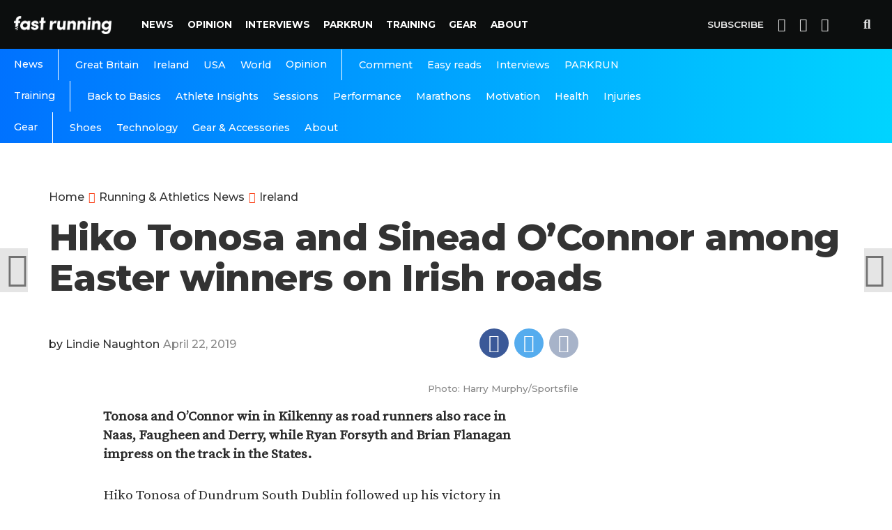

--- FILE ---
content_type: text/html; charset=UTF-8
request_url: https://www.fastrunning.com/events-and-races/weekend-round-ups/hiko-tonosa-and-sinead-oconnor-among-easter-winners-on-irish-roads/24742
body_size: 16461
content:
<!DOCTYPE html>
<html lang="en-GB" xmlns:og="http://opengraphprotocol.org/schema/" xmlns:fb="http://www.facebook.com/2008/fbml">
<head>
<meta charset="UTF-8" >
<meta name="viewport" id="viewport" content="width=device-width, initial-scale=1.0, maximum-scale=1.0, minimum-scale=1.0, user-scalable=no" />
<meta name='robots' content='index, follow, max-image-preview:large, max-snippet:-1, max-video-preview:-1' />
	<style>img:is([sizes="auto" i], [sizes^="auto," i]) { contain-intrinsic-size: 3000px 1500px }</style>
	
	<!-- This site is optimized with the Yoast SEO plugin v26.7 - https://yoast.com/wordpress/plugins/seo/ -->
	<title>Hiko Tonosa and Sinead O’Connor among Easter winners on Irish roads | Fast Running</title>
	<link rel="canonical" href="https://fastrunning.com/events-and-races/weekend-round-ups/hiko-tonosa-and-sinead-oconnor-among-easter-winners-on-irish-roads/24742" />
	<meta property="og:locale" content="en_GB" />
	<meta property="og:type" content="article" />
	<meta property="og:title" content="Hiko Tonosa and Sinead O’Connor among Easter winners on Irish roads | Fast Running" />
	<meta property="og:description" content="Tonosa and O’Connor win in Kilkenny as road runners also race in Naas, Faugheen and Derry, while Ryan Forsyth and Brian Flanagan impress on the track in the States. Hiko Tonosa of Dundrum South Dublin followed up his victory in last weekend&#8217;s National 10km with victory at the Streets of Kilkenny 5k last Thursday (April 18). [&hellip;]" />
	<meta property="og:url" content="https://fastrunning.com/events-and-races/weekend-round-ups/hiko-tonosa-and-sinead-oconnor-among-easter-winners-on-irish-roads/24742" />
	<meta property="og:site_name" content="Fast Running" />
	<meta property="article:published_time" content="2019-04-22T11:43:37+00:00" />
	<meta property="article:modified_time" content="2019-04-22T11:44:19+00:00" />
	<meta property="og:image" content="https://fastrunning.com/wp-content/uploads/2019/04/Hiko-Tonosa-Kilkenny.jpg" />
	<meta property="og:image:width" content="1200" />
	<meta property="og:image:height" content="720" />
	<meta property="og:image:type" content="image/jpeg" />
	<meta name="author" content="Lindie Naughton" />
	<meta name="twitter:card" content="summary_large_image" />
	<meta name="twitter:label1" content="Written by" />
	<meta name="twitter:data1" content="Lindie Naughton" />
	<meta name="twitter:label2" content="Estimated reading time" />
	<meta name="twitter:data2" content="4 minutes" />
	<script type="application/ld+json" class="yoast-schema-graph">{"@context":"https://schema.org","@graph":[{"@type":"Article","@id":"https://fastrunning.com/events-and-races/weekend-round-ups/hiko-tonosa-and-sinead-oconnor-among-easter-winners-on-irish-roads/24742#article","isPartOf":{"@id":"https://fastrunning.com/events-and-races/weekend-round-ups/hiko-tonosa-and-sinead-oconnor-among-easter-winners-on-irish-roads/24742"},"author":{"name":"Lindie Naughton","@id":"https://fastrunning.com/#/schema/person/4a8eef6163866eb7c66ceb71aef07161"},"headline":"Hiko Tonosa and Sinead O’Connor among Easter winners on Irish roads","datePublished":"2019-04-22T11:43:37+00:00","dateModified":"2019-04-22T11:44:19+00:00","mainEntityOfPage":{"@id":"https://fastrunning.com/events-and-races/weekend-round-ups/hiko-tonosa-and-sinead-oconnor-among-easter-winners-on-irish-roads/24742"},"wordCount":840,"publisher":{"@id":"https://fastrunning.com/#organization"},"image":{"@id":"https://fastrunning.com/events-and-races/weekend-round-ups/hiko-tonosa-and-sinead-oconnor-among-easter-winners-on-irish-roads/24742#primaryimage"},"thumbnailUrl":"https://fastrunning.com/wp-content/uploads/2019/04/Hiko-Tonosa-Kilkenny.jpg","keywords":["Ryan Forsyth"],"articleSection":["Ireland","Weekend round-ups"],"inLanguage":"en-GB"},{"@type":"WebPage","@id":"https://fastrunning.com/events-and-races/weekend-round-ups/hiko-tonosa-and-sinead-oconnor-among-easter-winners-on-irish-roads/24742","url":"https://fastrunning.com/events-and-races/weekend-round-ups/hiko-tonosa-and-sinead-oconnor-among-easter-winners-on-irish-roads/24742","name":"Hiko Tonosa and Sinead O’Connor among Easter winners on Irish roads | Fast Running","isPartOf":{"@id":"https://fastrunning.com/#website"},"primaryImageOfPage":{"@id":"https://fastrunning.com/events-and-races/weekend-round-ups/hiko-tonosa-and-sinead-oconnor-among-easter-winners-on-irish-roads/24742#primaryimage"},"image":{"@id":"https://fastrunning.com/events-and-races/weekend-round-ups/hiko-tonosa-and-sinead-oconnor-among-easter-winners-on-irish-roads/24742#primaryimage"},"thumbnailUrl":"https://fastrunning.com/wp-content/uploads/2019/04/Hiko-Tonosa-Kilkenny.jpg","datePublished":"2019-04-22T11:43:37+00:00","dateModified":"2019-04-22T11:44:19+00:00","breadcrumb":{"@id":"https://fastrunning.com/events-and-races/weekend-round-ups/hiko-tonosa-and-sinead-oconnor-among-easter-winners-on-irish-roads/24742#breadcrumb"},"inLanguage":"en-GB","potentialAction":[{"@type":"ReadAction","target":["https://fastrunning.com/events-and-races/weekend-round-ups/hiko-tonosa-and-sinead-oconnor-among-easter-winners-on-irish-roads/24742"]}]},{"@type":"ImageObject","inLanguage":"en-GB","@id":"https://fastrunning.com/events-and-races/weekend-round-ups/hiko-tonosa-and-sinead-oconnor-among-easter-winners-on-irish-roads/24742#primaryimage","url":"https://fastrunning.com/wp-content/uploads/2019/04/Hiko-Tonosa-Kilkenny.jpg","contentUrl":"https://fastrunning.com/wp-content/uploads/2019/04/Hiko-Tonosa-Kilkenny.jpg","width":1200,"height":720,"caption":"Hiko Tonosa of Kilkenny Photo: Harry Murphy/Sportsfile"},{"@type":"BreadcrumbList","@id":"https://fastrunning.com/events-and-races/weekend-round-ups/hiko-tonosa-and-sinead-oconnor-among-easter-winners-on-irish-roads/24742#breadcrumb","itemListElement":[{"@type":"ListItem","position":1,"name":"Home","item":"https://fastrunning.com/"},{"@type":"ListItem","position":2,"name":"Hiko Tonosa and Sinead O’Connor among Easter winners on Irish roads"}]},{"@type":"WebSite","@id":"https://fastrunning.com/#website","url":"https://fastrunning.com/","name":"Fast Running","description":"Running news, opinion, races &amp; training tips","publisher":{"@id":"https://fastrunning.com/#organization"},"potentialAction":[{"@type":"SearchAction","target":{"@type":"EntryPoint","urlTemplate":"https://fastrunning.com/?s={search_term_string}"},"query-input":{"@type":"PropertyValueSpecification","valueRequired":true,"valueName":"search_term_string"}}],"inLanguage":"en-GB"},{"@type":"Organization","@id":"https://fastrunning.com/#organization","name":"Fast Running","url":"https://fastrunning.com/","logo":{"@type":"ImageObject","inLanguage":"en-GB","@id":"https://fastrunning.com/#/schema/logo/image/","url":"http://fastrunning.com/wp-content/uploads/2017/11/logo.png","contentUrl":"http://fastrunning.com/wp-content/uploads/2017/11/logo.png","width":200,"height":38,"caption":"Fast Running"},"image":{"@id":"https://fastrunning.com/#/schema/logo/image/"}},{"@type":"Person","@id":"https://fastrunning.com/#/schema/person/4a8eef6163866eb7c66ceb71aef07161","name":"Lindie Naughton","image":{"@type":"ImageObject","inLanguage":"en-GB","@id":"https://fastrunning.com/#/schema/person/image/","url":"https://secure.gravatar.com/avatar/7d86560f7366894c3e6e654647aa81f3b5b7de75f0f2890a8aebff1365d5fcad?s=96&d=mm&r=g","contentUrl":"https://secure.gravatar.com/avatar/7d86560f7366894c3e6e654647aa81f3b5b7de75f0f2890a8aebff1365d5fcad?s=96&d=mm&r=g","caption":"Lindie Naughton"},"url":"https://fastrunning.com/author/lindienaughton"}]}</script>
	<!-- / Yoast SEO plugin. -->


<link rel='dns-prefetch' href='//ajax.googleapis.com' />
<link rel='dns-prefetch' href='//fastrunning.com' />
<link rel='dns-prefetch' href='//fonts.googleapis.com' />
<link rel="alternate" type="application/rss+xml" title="Fast Running &raquo; Feed" href="https://fastrunning.com/feed" />
<link rel="alternate" type="application/rss+xml" title="Fast Running &raquo; Comments Feed" href="https://fastrunning.com/comments/feed" />
<meta property="fb:admins" content="1550057765210995"/><meta property="og:title" content="Hiko Tonosa and Sinead O’Connor among Easter winners on Irish roads"/><meta property="og:description" content=" " /><meta property="og:type" content="article"/><meta property="og:url" content="https://fastrunning.com/events-and-races/weekend-round-ups/hiko-tonosa-and-sinead-oconnor-among-easter-winners-on-irish-roads/24742"/><meta property="og:site_name" content="Fast Running"/><meta property="og:image" content="https://fastrunning.com/wp-content/uploads/2019/04/Hiko-Tonosa-Kilkenny-300x180.jpg"/>
<link rel='stylesheet' id='wp-block-library-css' href='https://fastrunning.com/wp-includes/css/dist/block-library/style.min.css?ver=6.8.3' type='text/css' media='all' />
<style id='classic-theme-styles-inline-css' type='text/css'>
/*! This file is auto-generated */
.wp-block-button__link{color:#fff;background-color:#32373c;border-radius:9999px;box-shadow:none;text-decoration:none;padding:calc(.667em + 2px) calc(1.333em + 2px);font-size:1.125em}.wp-block-file__button{background:#32373c;color:#fff;text-decoration:none}
</style>
<style id='global-styles-inline-css' type='text/css'>
:root{--wp--preset--aspect-ratio--square: 1;--wp--preset--aspect-ratio--4-3: 4/3;--wp--preset--aspect-ratio--3-4: 3/4;--wp--preset--aspect-ratio--3-2: 3/2;--wp--preset--aspect-ratio--2-3: 2/3;--wp--preset--aspect-ratio--16-9: 16/9;--wp--preset--aspect-ratio--9-16: 9/16;--wp--preset--color--black: #000000;--wp--preset--color--cyan-bluish-gray: #abb8c3;--wp--preset--color--white: #ffffff;--wp--preset--color--pale-pink: #f78da7;--wp--preset--color--vivid-red: #cf2e2e;--wp--preset--color--luminous-vivid-orange: #ff6900;--wp--preset--color--luminous-vivid-amber: #fcb900;--wp--preset--color--light-green-cyan: #7bdcb5;--wp--preset--color--vivid-green-cyan: #00d084;--wp--preset--color--pale-cyan-blue: #8ed1fc;--wp--preset--color--vivid-cyan-blue: #0693e3;--wp--preset--color--vivid-purple: #9b51e0;--wp--preset--gradient--vivid-cyan-blue-to-vivid-purple: linear-gradient(135deg,rgba(6,147,227,1) 0%,rgb(155,81,224) 100%);--wp--preset--gradient--light-green-cyan-to-vivid-green-cyan: linear-gradient(135deg,rgb(122,220,180) 0%,rgb(0,208,130) 100%);--wp--preset--gradient--luminous-vivid-amber-to-luminous-vivid-orange: linear-gradient(135deg,rgba(252,185,0,1) 0%,rgba(255,105,0,1) 100%);--wp--preset--gradient--luminous-vivid-orange-to-vivid-red: linear-gradient(135deg,rgba(255,105,0,1) 0%,rgb(207,46,46) 100%);--wp--preset--gradient--very-light-gray-to-cyan-bluish-gray: linear-gradient(135deg,rgb(238,238,238) 0%,rgb(169,184,195) 100%);--wp--preset--gradient--cool-to-warm-spectrum: linear-gradient(135deg,rgb(74,234,220) 0%,rgb(151,120,209) 20%,rgb(207,42,186) 40%,rgb(238,44,130) 60%,rgb(251,105,98) 80%,rgb(254,248,76) 100%);--wp--preset--gradient--blush-light-purple: linear-gradient(135deg,rgb(255,206,236) 0%,rgb(152,150,240) 100%);--wp--preset--gradient--blush-bordeaux: linear-gradient(135deg,rgb(254,205,165) 0%,rgb(254,45,45) 50%,rgb(107,0,62) 100%);--wp--preset--gradient--luminous-dusk: linear-gradient(135deg,rgb(255,203,112) 0%,rgb(199,81,192) 50%,rgb(65,88,208) 100%);--wp--preset--gradient--pale-ocean: linear-gradient(135deg,rgb(255,245,203) 0%,rgb(182,227,212) 50%,rgb(51,167,181) 100%);--wp--preset--gradient--electric-grass: linear-gradient(135deg,rgb(202,248,128) 0%,rgb(113,206,126) 100%);--wp--preset--gradient--midnight: linear-gradient(135deg,rgb(2,3,129) 0%,rgb(40,116,252) 100%);--wp--preset--font-size--small: 13px;--wp--preset--font-size--medium: 20px;--wp--preset--font-size--large: 36px;--wp--preset--font-size--x-large: 42px;--wp--preset--spacing--20: 0.44rem;--wp--preset--spacing--30: 0.67rem;--wp--preset--spacing--40: 1rem;--wp--preset--spacing--50: 1.5rem;--wp--preset--spacing--60: 2.25rem;--wp--preset--spacing--70: 3.38rem;--wp--preset--spacing--80: 5.06rem;--wp--preset--shadow--natural: 6px 6px 9px rgba(0, 0, 0, 0.2);--wp--preset--shadow--deep: 12px 12px 50px rgba(0, 0, 0, 0.4);--wp--preset--shadow--sharp: 6px 6px 0px rgba(0, 0, 0, 0.2);--wp--preset--shadow--outlined: 6px 6px 0px -3px rgba(255, 255, 255, 1), 6px 6px rgba(0, 0, 0, 1);--wp--preset--shadow--crisp: 6px 6px 0px rgba(0, 0, 0, 1);}:where(.is-layout-flex){gap: 0.5em;}:where(.is-layout-grid){gap: 0.5em;}body .is-layout-flex{display: flex;}.is-layout-flex{flex-wrap: wrap;align-items: center;}.is-layout-flex > :is(*, div){margin: 0;}body .is-layout-grid{display: grid;}.is-layout-grid > :is(*, div){margin: 0;}:where(.wp-block-columns.is-layout-flex){gap: 2em;}:where(.wp-block-columns.is-layout-grid){gap: 2em;}:where(.wp-block-post-template.is-layout-flex){gap: 1.25em;}:where(.wp-block-post-template.is-layout-grid){gap: 1.25em;}.has-black-color{color: var(--wp--preset--color--black) !important;}.has-cyan-bluish-gray-color{color: var(--wp--preset--color--cyan-bluish-gray) !important;}.has-white-color{color: var(--wp--preset--color--white) !important;}.has-pale-pink-color{color: var(--wp--preset--color--pale-pink) !important;}.has-vivid-red-color{color: var(--wp--preset--color--vivid-red) !important;}.has-luminous-vivid-orange-color{color: var(--wp--preset--color--luminous-vivid-orange) !important;}.has-luminous-vivid-amber-color{color: var(--wp--preset--color--luminous-vivid-amber) !important;}.has-light-green-cyan-color{color: var(--wp--preset--color--light-green-cyan) !important;}.has-vivid-green-cyan-color{color: var(--wp--preset--color--vivid-green-cyan) !important;}.has-pale-cyan-blue-color{color: var(--wp--preset--color--pale-cyan-blue) !important;}.has-vivid-cyan-blue-color{color: var(--wp--preset--color--vivid-cyan-blue) !important;}.has-vivid-purple-color{color: var(--wp--preset--color--vivid-purple) !important;}.has-black-background-color{background-color: var(--wp--preset--color--black) !important;}.has-cyan-bluish-gray-background-color{background-color: var(--wp--preset--color--cyan-bluish-gray) !important;}.has-white-background-color{background-color: var(--wp--preset--color--white) !important;}.has-pale-pink-background-color{background-color: var(--wp--preset--color--pale-pink) !important;}.has-vivid-red-background-color{background-color: var(--wp--preset--color--vivid-red) !important;}.has-luminous-vivid-orange-background-color{background-color: var(--wp--preset--color--luminous-vivid-orange) !important;}.has-luminous-vivid-amber-background-color{background-color: var(--wp--preset--color--luminous-vivid-amber) !important;}.has-light-green-cyan-background-color{background-color: var(--wp--preset--color--light-green-cyan) !important;}.has-vivid-green-cyan-background-color{background-color: var(--wp--preset--color--vivid-green-cyan) !important;}.has-pale-cyan-blue-background-color{background-color: var(--wp--preset--color--pale-cyan-blue) !important;}.has-vivid-cyan-blue-background-color{background-color: var(--wp--preset--color--vivid-cyan-blue) !important;}.has-vivid-purple-background-color{background-color: var(--wp--preset--color--vivid-purple) !important;}.has-black-border-color{border-color: var(--wp--preset--color--black) !important;}.has-cyan-bluish-gray-border-color{border-color: var(--wp--preset--color--cyan-bluish-gray) !important;}.has-white-border-color{border-color: var(--wp--preset--color--white) !important;}.has-pale-pink-border-color{border-color: var(--wp--preset--color--pale-pink) !important;}.has-vivid-red-border-color{border-color: var(--wp--preset--color--vivid-red) !important;}.has-luminous-vivid-orange-border-color{border-color: var(--wp--preset--color--luminous-vivid-orange) !important;}.has-luminous-vivid-amber-border-color{border-color: var(--wp--preset--color--luminous-vivid-amber) !important;}.has-light-green-cyan-border-color{border-color: var(--wp--preset--color--light-green-cyan) !important;}.has-vivid-green-cyan-border-color{border-color: var(--wp--preset--color--vivid-green-cyan) !important;}.has-pale-cyan-blue-border-color{border-color: var(--wp--preset--color--pale-cyan-blue) !important;}.has-vivid-cyan-blue-border-color{border-color: var(--wp--preset--color--vivid-cyan-blue) !important;}.has-vivid-purple-border-color{border-color: var(--wp--preset--color--vivid-purple) !important;}.has-vivid-cyan-blue-to-vivid-purple-gradient-background{background: var(--wp--preset--gradient--vivid-cyan-blue-to-vivid-purple) !important;}.has-light-green-cyan-to-vivid-green-cyan-gradient-background{background: var(--wp--preset--gradient--light-green-cyan-to-vivid-green-cyan) !important;}.has-luminous-vivid-amber-to-luminous-vivid-orange-gradient-background{background: var(--wp--preset--gradient--luminous-vivid-amber-to-luminous-vivid-orange) !important;}.has-luminous-vivid-orange-to-vivid-red-gradient-background{background: var(--wp--preset--gradient--luminous-vivid-orange-to-vivid-red) !important;}.has-very-light-gray-to-cyan-bluish-gray-gradient-background{background: var(--wp--preset--gradient--very-light-gray-to-cyan-bluish-gray) !important;}.has-cool-to-warm-spectrum-gradient-background{background: var(--wp--preset--gradient--cool-to-warm-spectrum) !important;}.has-blush-light-purple-gradient-background{background: var(--wp--preset--gradient--blush-light-purple) !important;}.has-blush-bordeaux-gradient-background{background: var(--wp--preset--gradient--blush-bordeaux) !important;}.has-luminous-dusk-gradient-background{background: var(--wp--preset--gradient--luminous-dusk) !important;}.has-pale-ocean-gradient-background{background: var(--wp--preset--gradient--pale-ocean) !important;}.has-electric-grass-gradient-background{background: var(--wp--preset--gradient--electric-grass) !important;}.has-midnight-gradient-background{background: var(--wp--preset--gradient--midnight) !important;}.has-small-font-size{font-size: var(--wp--preset--font-size--small) !important;}.has-medium-font-size{font-size: var(--wp--preset--font-size--medium) !important;}.has-large-font-size{font-size: var(--wp--preset--font-size--large) !important;}.has-x-large-font-size{font-size: var(--wp--preset--font-size--x-large) !important;}
:where(.wp-block-post-template.is-layout-flex){gap: 1.25em;}:where(.wp-block-post-template.is-layout-grid){gap: 1.25em;}
:where(.wp-block-columns.is-layout-flex){gap: 2em;}:where(.wp-block-columns.is-layout-grid){gap: 2em;}
:root :where(.wp-block-pullquote){font-size: 1.5em;line-height: 1.6;}
</style>
<link rel='stylesheet' id='canvas-custom-style-css' href='https://fastrunning.com/wp-content/themes/vr/style.css?ver=6.8.3' type='text/css' media='all' />
<style id='canvas-custom-style-inline-css' type='text/css'>

		#canvas-wallpaper {
		background: url() no-repeat 50% 0;
	}

	.canvas-nav-links {
		display: none;
		}
		

	.single #canvas-foot-wrap {
		padding-bottom: 70px;
		}
		
</style>
<link rel='stylesheet' id='canvas-foundation-css' href='https://fastrunning.com/wp-content/themes/vr/css/foundation.min.css?ver=6.8.3' type='text/css' media='all' />
<link rel='stylesheet' id='canvas-app-css' href='https://fastrunning.com/wp-content/themes/vr/css/app.css?ver=6.8.3' type='text/css' media='all' />
<link rel='stylesheet' id='fontawesome-css' href='https://fastrunning.com/wp-content/themes/vr/font-awesome/css/font-awesome.css?ver=6.8.3' type='text/css' media='all' />
<link crossorigin="anonymous" rel='stylesheet' id='canvas-fonts-css' href='https://fonts.googleapis.com/css?family=Montserrat%3A300%2C500%2C600%2C700%2C800%2C800i%2C%7COpen+Sans%3A400%2C700&#038;ver=6.8.3' type='text/css' media='all' />
<link rel='stylesheet' id='canvas-media-queries-css' href='https://fastrunning.com/wp-content/themes/vr/css/media-queries.css?ver=6.8.3' type='text/css' media='all' />
<script type="text/javascript" src="https://ajax.googleapis.com/ajax/libs/jquery/3.1.1/jquery.min.js?ver=3.1.1" id="jquery-js"></script>
<link rel="https://api.w.org/" href="https://fastrunning.com/wp-json/" /><link rel="alternate" title="JSON" type="application/json" href="https://fastrunning.com/wp-json/wp/v2/posts/24742" /><link rel="EditURI" type="application/rsd+xml" title="RSD" href="https://fastrunning.com/xmlrpc.php?rsd" />
<meta name="generator" content="WordPress 6.8.3" />
<link rel='shortlink' href='https://fastrunning.com/?p=24742' />
<link rel="alternate" title="oEmbed (JSON)" type="application/json+oembed" href="https://fastrunning.com/wp-json/oembed/1.0/embed?url=https%3A%2F%2Ffastrunning.com%2Fevents-and-races%2Fweekend-round-ups%2Fhiko-tonosa-and-sinead-oconnor-among-easter-winners-on-irish-roads%2F24742" />
<link rel="alternate" title="oEmbed (XML)" type="text/xml+oembed" href="https://fastrunning.com/wp-json/oembed/1.0/embed?url=https%3A%2F%2Ffastrunning.com%2Fevents-and-races%2Fweekend-round-ups%2Fhiko-tonosa-and-sinead-oconnor-among-easter-winners-on-irish-roads%2F24742&#038;format=xml" />
<link rel="amphtml" href="https://fastrunning.com/events-and-races/weekend-round-ups/hiko-tonosa-and-sinead-oconnor-among-easter-winners-on-irish-roads/24742/amp"><meta name="description" content="Fast Running is your home for running & athletics news, training tips, nutrition, races, injury advice & much more.">

 <meta name="keywords" content="" />
<link rel="pingback" href="https://fastrunning.com/xmlrpc.php" />
<meta property="og:image" content="https://fastrunning.com/wp-content/uploads/2019/04/Hiko-Tonosa-Kilkenny-1000x600.jpg" />
<meta name="twitter:image" content="https://fastrunning.com/wp-content/uploads/2019/04/Hiko-Tonosa-Kilkenny-1000x600.jpg" />

<meta property="og:type" content="article" />
<meta property="og:description" content="Tonosa and O’Connor win in Kilkenny as road runners also race in Naas, Faugheen and Derry, while Ryan Forsyth and Brian Flanagan impress on the track in the States. Hiko Tonosa of Dundrum South Dublin followed up his victory in last weekend&#8217;s National 10km with victory at the Streets of Kilkenny 5k last Thursday (April 18). [&hellip;]" />
 <meta name="twitter:card" content="summary_large_image">
<meta name="twitter:url" content="https://fastrunning.com/events-and-races/weekend-round-ups/hiko-tonosa-and-sinead-oconnor-among-easter-winners-on-irish-roads/24742">
<meta name="twitter:title" content="Hiko Tonosa and Sinead O’Connor among Easter winners on Irish roads"/><meta name="twitter:description" content="Tonosa and O’Connor win in Kilkenny as road runners also race in Naas, Faugheen and Derry, while Ryan Forsyth and Brian Flanagan impress on the track in the States. Hiko Tonosa of Dundrum South Dublin followed up his victory in last weekend&#8217;s National 10km with victory at the Streets of Kilkenny 5k last Thursday (April 18). [&hellip;]">

<meta property="fb:pages" content="1550057765210995" />
<link href="https://fonts.googleapis.com/css?family=Source+Serif+Pro" rel="stylesheet">
		
<script>
  (function(i,s,o,g,r,a,m){i['GoogleAnalyticsObject']=r;i[r]=i[r]||function(){
  (i[r].q=i[r].q||[]).push(arguments)},i[r].l=1*new Date();a=s.createElement(o),
  m=s.getElementsByTagName(o)[0];a.async=1;a.src=g;m.parentNode.insertBefore(a,m)
  })(window,document,'script','https://www.google-analytics.com/analytics.js','ga');
  ga('create', 'UA-61042329-1', 'auto');
  ga('send', 'pageview');
</script>

<script>
    var templateDir = "https://fastrunning.com/wp-content/themes/vr";
</script>
<!-- Facebook Pixel Code -->
<script>
  !function(f,b,e,v,n,t,s)
  {if(f.fbq)return;n=f.fbq=function(){n.callMethod?
  n.callMethod.apply(n,arguments):n.queue.push(arguments)};
  if(!f._fbq)f._fbq=n;n.push=n;n.loaded=!0;n.version='2.0';
  n.queue=[];t=b.createElement(e);t.async=!0;
  t.src=v;s=b.getElementsByTagName(e)[0];
  s.parentNode.insertBefore(t,s)}(window, document,'script',
  'https://connect.facebook.net/en_US/fbevents.js');
  fbq('init', '409792612769026');
  fbq('track', 'PageView');
</script>
<noscript><img height="1" width="1" style="display:none"
  src="https://www.facebook.com/tr?id=409792612769026&ev=PageView&noscript=1"
/></noscript>
<!-- End Facebook Pixel Code -->
<meta name="google-site-verification" content="nB6stnukFvIVxcWc91avCdgcD0yVHNre3d-SVPrrDOA" />

<script async='async' src='https://www.googletagservices.com/tag/js/gpt.js'></script>
<script>
  var googletag = googletag || {};
  googletag.cmd = googletag.cmd || [];
</script>

<script>
googletag.cmd.push(function() {
var websiteheaderbanner = googletag.sizeMapping().
addSize([992, 0], [[970, 250], [728, 90], [1, 1]]). //desktop
addSize([765, 0], [[728, 90], [300, 100], [1, 1]]). //tablet
addSize([320, 0], [[320, 100], [320, 50], [300, 100], [1, 1]]). //mobile
addSize([0, 0], [[320, 100], [320, 50], [1, 1]]). //other
build();
var websitefooterbanner = googletag.sizeMapping().
addSize([992, 0], [[970, 90], [970, 250], [728, 90], [1, 1]]). //desktop
addSize([768, 0], [[728, 90], [300, 250], [1, 1]]). //tablet
addSize([320, 0], [[300, 250], [320, 50], [1, 1]]). //mobile
addSize([0, 0], [[320, 50], [1, 1]]). //other
build();
var allhalfpageads = googletag.sizeMapping().
addSize([992, 0], [[300, 600], [160, 600], [120, 600], [1, 1]]). //desktop
addSize([768, 0], [[160, 600], [120, 600], [1, 1]]). //tablet
addSize([320, 0], [[300, 250], [320, 50], [1, 1]]). //mobile
addSize([0, 0], [[320, 50], [1, 1]]). //other
build();

googletag.defineSlot('/21816780342/website_header', [[970, 250], [728, 90], [970, 90]], 'ad-website-header').defineSizeMapping(websiteheaderbanner).addService(googletag.pubads());
googletag.defineSlot('/21816780342/website_footer_banner', [[970, 90], [728, 90]], 'ad-website-footer').defineSizeMapping(websitefooterbanner).addService(googletag.pubads());
googletag.defineSlot('/21816780342/homepage_halfpage_1', [[300, 600], [160, 600], [120, 600]], 'ad-homepage-halfpage-1').defineSizeMapping(allhalfpageads).addService(googletag.pubads());
googletag.defineSlot('/21816780342/homepage_halfpage_2', [[300, 600], [160, 600], [120, 600]], 'ad-homepage-halfpage-2').defineSizeMapping(allhalfpageads).addService(googletag.pubads());
googletag.defineSlot('/21816780342/homepage_mpu_1', [300, 250], 'ad-homepage-mpu-1').addService(googletag.pubads());
googletag.defineSlot('/21816780342/homepage_mpu_2', [300, 250], 'ad-homepage-mpu-2').addService(googletag.pubads());
googletag.defineSlot('/21816780342/homepage_mpu_3', [300, 250], 'ad-homepage-mpu-3').addService(googletag.pubads());
googletag.defineSlot('/21816780342/homepage_mpu_4', [300, 250], 'ad-homepage-mpu-4').addService(googletag.pubads());
googletag.defineSlot('/21816780342/homepage_mpu_5', [300, 250], 'ad-homepage-mpu-5').addService(googletag.pubads());
googletag.defineSlot('/21816780342/homepage_mpu_6', [300, 250], 'ad-homepage-mpu-6').addService(googletag.pubads());
googletag.pubads().enableSingleRequest();
googletag.enableServices();
});
</script>

<!--Start - Google auto ads -->
		<script async src="//pagead2.googlesyndication.com/pagead/js/adsbygoogle.js"></script>
		<script>
		  (adsbygoogle = window.adsbygoogle || []).push({
		    google_ad_client: "ca-pub-3277234876149917",
		    enable_page_level_ads: true
		  });
		</script>
<!--End - Google auto ads -->

</head>
<script>
  fbq('track', 'ViewContent');
</script>
<body class="wp-singular post-template-default single single-post postid-24742 single-format-standard wp-theme-vr">
	<div id="canvas-fly-wrap">
	<div id="canvas-fly-menu-top" class="left relative">
		<div class="canvas-fly-top-out left relative">
			<div class="canvas-fly-top-in">
			</div><!--canvas-fly-top-in-->
			<div class="canvas-fly-but-wrap canvas-fly-but-menu canvas-fly-but-click">
				<span></span>
				<span></span>
				<span></span>
				<span></span>
			</div><!--canvas-fly-but-wrap-->
		</div><!--canvas-fly-top-out-->
	</div><!--canvas-fly-menu-top-->
	<div id="canvas-fly-menu-wrap">
		<nav class="canvas-fly-nav-menu left relative">
			<div class="menu"><ul>
<li class="page_item page-item-2"><a href="https://fastrunning.com/about">About</a></li>
<li class="page_item page-item-4683"><a href="https://fastrunning.com/cart">Cart</a></li>
<li class="page_item page-item-4684"><a href="https://fastrunning.com/checkout">Checkout</a></li>
<li class="page_item page-item-8493"><a href="https://fastrunning.com/contact">Contact</a></li>
<li class="page_item page-item-17035"><a href="https://fastrunning.com/cookie-policy">Cookie Policy</a></li>
<li class="page_item page-item-4685"><a href="https://fastrunning.com/my-account">My account</a></li>
<li class="page_item page-item-4526"><a href="https://fastrunning.com/news">News</a></li>
<li class="page_item page-item-4624"><a href="https://fastrunning.com/newsletter">Newsletter</a></li>
<li class="page_item page-item-4524"><a href="https://fastrunning.com/">Running news, opinion, races &#038; training tips</a></li>
<li class="page_item page-item-4682"><a href="https://fastrunning.com/shop">Shop</a></li>
</ul></div>
		</nav>
	</div><!--canvas-fly-menu-wrap-->
	<div id="canvas-fly-soc-wrap">
				<div class="social-item social-item-fb">
					<a href="//facebook.com/fastrunningrmag" target="_blank">
						<i class="fa fa-facebook"></i>
						<div>
							<span>Like on</span>
							<span class="social-title">Facebook</span>
						</div>
					</a>
				</div>
			
			
				<div class="social-item social-item-tw">
					<a href="//twitter.com/fastrunningmag" target="_blank">
						<i class="fa fa-twitter"></i>
						<div>
							<span>Follow on</span>
							<span class="social-title">Twitter</span>
						</div>
					</a>
				</div>
		
			
			
	
	</div><!--canvas-fly-soc-wrap-->
</div><!--canvas-fly-wrap-->				<div id="canvas-site" class="left relative">
			<div id="canvas-search-wrap">
				<div id="canvas-search-box">
					<form method="get" id="searchform" action="https://fastrunning.com/">
	<input type="text" name="s" id="s" value="Search" onfocus='if (this.value == "Search") { this.value = ""; }' onblur='if (this.value == "") { this.value = "Search"; }' />
	<input type="hidden" id="searchsubmit" value="Search" />
</form>				</div><!--canvas-search-box-->
				<div class="canvas-search-but-wrap canvas-search-click">
					<span></span>
					<span></span>
				</div><!--canvas-search-but-wrap-->
			</div><!--canvas-search-wrap-->
			
			<header id="header">
				<div class="nav-section">
					<div class="row">
						<nav class="header-nav">
							<div class="logo">
								<a href="https://fastrunning.com/">
									<img src="https://fastrunning.com/wp-content/themes/vr/images/logo-alt.png" alt="Fast Running" />
								</a>
							</div>
						
							<div class="main-menu">
								<div class="menu-main-menu-container"><ul id="menu-main-menu" class="menu"><li id="menu-item-4528" class="menu-item menu-item-type-taxonomy menu-item-object-category current-post-ancestor menu-item-has-children menu-item-4528"><a href="https://fastrunning.com/running-athletics-news">News</a>
<ul class="sub-menu">
	<li id="menu-item-4529" class="menu-item menu-item-type-taxonomy menu-item-object-category menu-item-4529"><a href="https://fastrunning.com/running-athletics-news/great-britain">Great Britain</a></li>
	<li id="menu-item-4530" class="menu-item menu-item-type-taxonomy menu-item-object-category current-post-ancestor current-menu-parent current-post-parent menu-item-4530"><a href="https://fastrunning.com/running-athletics-news/ireland">Ireland</a></li>
	<li id="menu-item-4531" class="menu-item menu-item-type-taxonomy menu-item-object-category menu-item-4531"><a href="https://fastrunning.com/running-athletics-news/usa">USA</a></li>
	<li id="menu-item-4637" class="menu-item menu-item-type-taxonomy menu-item-object-category menu-item-4637"><a href="https://fastrunning.com/running-athletics-news/world">World</a></li>
</ul>
</li>
<li id="menu-item-9389" class="menu-item menu-item-type-taxonomy menu-item-object-category menu-item-has-children menu-item-9389"><a href="https://fastrunning.com/opinion">Opinion</a>
<ul class="sub-menu">
	<li id="menu-item-10873" class="menu-item menu-item-type-taxonomy menu-item-object-category menu-item-10873"><a href="https://fastrunning.com/opinion/comment">Comment</a></li>
	<li id="menu-item-10874" class="menu-item menu-item-type-taxonomy menu-item-object-category menu-item-10874"><a href="https://fastrunning.com/opinion/easy-reads">Easy reads</a></li>
</ul>
</li>
<li id="menu-item-5439" class="menu-item menu-item-type-taxonomy menu-item-object-category menu-item-5439"><a href="https://fastrunning.com/features">Interviews</a></li>
<li id="menu-item-38495" class="menu-item menu-item-type-custom menu-item-object-custom menu-item-38495"><a href="https://fastrunning.com/events-and-races/parkrun">PARKRUN</a></li>
<li id="menu-item-4535" class="menu-item menu-item-type-taxonomy menu-item-object-category menu-item-has-children menu-item-4535"><a href="https://fastrunning.com/training">Training</a>
<ul class="sub-menu">
	<li id="menu-item-4638" class="menu-item menu-item-type-taxonomy menu-item-object-category menu-item-4638"><a href="https://fastrunning.com/training/basics">Back to Basics</a></li>
	<li id="menu-item-10327" class="menu-item menu-item-type-taxonomy menu-item-object-category menu-item-10327"><a href="https://fastrunning.com/training/athlete-insights">Athlete Insights</a></li>
	<li id="menu-item-4639" class="menu-item menu-item-type-taxonomy menu-item-object-category menu-item-4639"><a href="https://fastrunning.com/training/workouts-sessions">Sessions</a></li>
	<li id="menu-item-10888" class="menu-item menu-item-type-taxonomy menu-item-object-category menu-item-10888"><a href="https://fastrunning.com/training/performance">Performance</a></li>
	<li id="menu-item-4537" class="menu-item menu-item-type-taxonomy menu-item-object-category menu-item-4537"><a href="https://fastrunning.com/training/marathon-training">Marathons</a></li>
	<li id="menu-item-10887" class="menu-item menu-item-type-taxonomy menu-item-object-category menu-item-10887"><a href="https://fastrunning.com/training/motivation">Motivation</a></li>
	<li id="menu-item-10328" class="menu-item menu-item-type-taxonomy menu-item-object-category menu-item-10328"><a href="https://fastrunning.com/training/health">Health</a></li>
	<li id="menu-item-4536" class="menu-item menu-item-type-taxonomy menu-item-object-category menu-item-4536"><a href="https://fastrunning.com/training/injury-prevention">Injuries</a></li>
</ul>
</li>
<li id="menu-item-19200" class="menu-item menu-item-type-taxonomy menu-item-object-category menu-item-has-children menu-item-19200"><a href="https://fastrunning.com/running-gear">Gear</a>
<ul class="sub-menu">
	<li id="menu-item-19489" class="menu-item menu-item-type-taxonomy menu-item-object-category menu-item-19489"><a href="https://fastrunning.com/running-gear/running-shoes">Shoes</a></li>
	<li id="menu-item-19490" class="menu-item menu-item-type-taxonomy menu-item-object-category menu-item-19490"><a href="https://fastrunning.com/running-gear/running-technology">Technology</a></li>
	<li id="menu-item-21018" class="menu-item menu-item-type-taxonomy menu-item-object-category menu-item-21018"><a href="https://fastrunning.com/running-gear/running-gear-and-accessories">Gear &amp; Accessories</a></li>
</ul>
</li>
<li id="menu-item-11213" class="menu-item menu-item-type-custom menu-item-object-custom menu-item-11213"><a href="https://fastrunning.com/fast-10/2019/fast-10-returns-with-the-class-of-2019/22279">About</a></li>
</ul></div>							</div>												
							<div id="canvas-top-nav-right">
								<div class="canvas-top-nav-menu-but right relative">
									<div class="canvas-fly-but-wrap canvas-fly-but-click left relative">
										<span></span>
										<span></span>
										<span></span>
										<span></span>
									</div>
								</div>
								<a href="#" class="nav-search-but fa fa-search canvas-search-click"></a>
								<a href="//instagram.com/_fastrunning" target="_blank" class="fa fa-instagram"></a>
								<a href="//facebook.com/fastrunningmag" target="_blank" class="fa fa-facebook"></a>
								<a href="//twitter.com/fastrunning" target="_blank" class="fa fa-twitter"></a>
								<a href="/newsletter" class="nav-subscribe">Subscribe</a>
							</div>
						</nav>
					</div>
				</div>
				<div class="sub-nav">
					<div class="row">
				<div class="menu-main-menu-container"><ul id="menu-main-menu-1" class="menu"><li class="menu-item menu-item-type-taxonomy menu-item-object-category current-post-ancestor menu-item-has-children menu-item-4528"><a href="https://fastrunning.com/running-athletics-news">News</a>
<ul class="sub-menu">
	<li class="menu-item menu-item-type-taxonomy menu-item-object-category menu-item-4529"><a href="https://fastrunning.com/running-athletics-news/great-britain">Great Britain</a></li>
	<li class="menu-item menu-item-type-taxonomy menu-item-object-category current-post-ancestor current-menu-parent current-post-parent menu-item-4530"><a href="https://fastrunning.com/running-athletics-news/ireland">Ireland</a></li>
	<li class="menu-item menu-item-type-taxonomy menu-item-object-category menu-item-4531"><a href="https://fastrunning.com/running-athletics-news/usa">USA</a></li>
	<li class="menu-item menu-item-type-taxonomy menu-item-object-category menu-item-4637"><a href="https://fastrunning.com/running-athletics-news/world">World</a></li>
</ul>
</li>
<li class="menu-item menu-item-type-taxonomy menu-item-object-category menu-item-has-children menu-item-9389"><a href="https://fastrunning.com/opinion">Opinion</a>
<ul class="sub-menu">
	<li class="menu-item menu-item-type-taxonomy menu-item-object-category menu-item-10873"><a href="https://fastrunning.com/opinion/comment">Comment</a></li>
	<li class="menu-item menu-item-type-taxonomy menu-item-object-category menu-item-10874"><a href="https://fastrunning.com/opinion/easy-reads">Easy reads</a></li>
</ul>
</li>
<li class="menu-item menu-item-type-taxonomy menu-item-object-category menu-item-5439"><a href="https://fastrunning.com/features">Interviews</a></li>
<li class="menu-item menu-item-type-custom menu-item-object-custom menu-item-38495"><a href="https://fastrunning.com/events-and-races/parkrun">PARKRUN</a></li>
<li class="menu-item menu-item-type-taxonomy menu-item-object-category menu-item-has-children menu-item-4535"><a href="https://fastrunning.com/training">Training</a>
<ul class="sub-menu">
	<li class="menu-item menu-item-type-taxonomy menu-item-object-category menu-item-4638"><a href="https://fastrunning.com/training/basics">Back to Basics</a></li>
	<li class="menu-item menu-item-type-taxonomy menu-item-object-category menu-item-10327"><a href="https://fastrunning.com/training/athlete-insights">Athlete Insights</a></li>
	<li class="menu-item menu-item-type-taxonomy menu-item-object-category menu-item-4639"><a href="https://fastrunning.com/training/workouts-sessions">Sessions</a></li>
	<li class="menu-item menu-item-type-taxonomy menu-item-object-category menu-item-10888"><a href="https://fastrunning.com/training/performance">Performance</a></li>
	<li class="menu-item menu-item-type-taxonomy menu-item-object-category menu-item-4537"><a href="https://fastrunning.com/training/marathon-training">Marathons</a></li>
	<li class="menu-item menu-item-type-taxonomy menu-item-object-category menu-item-10887"><a href="https://fastrunning.com/training/motivation">Motivation</a></li>
	<li class="menu-item menu-item-type-taxonomy menu-item-object-category menu-item-10328"><a href="https://fastrunning.com/training/health">Health</a></li>
	<li class="menu-item menu-item-type-taxonomy menu-item-object-category menu-item-4536"><a href="https://fastrunning.com/training/injury-prevention">Injuries</a></li>
</ul>
</li>
<li class="menu-item menu-item-type-taxonomy menu-item-object-category menu-item-has-children menu-item-19200"><a href="https://fastrunning.com/running-gear">Gear</a>
<ul class="sub-menu">
	<li class="menu-item menu-item-type-taxonomy menu-item-object-category menu-item-19489"><a href="https://fastrunning.com/running-gear/running-shoes">Shoes</a></li>
	<li class="menu-item menu-item-type-taxonomy menu-item-object-category menu-item-19490"><a href="https://fastrunning.com/running-gear/running-technology">Technology</a></li>
	<li class="menu-item menu-item-type-taxonomy menu-item-object-category menu-item-21018"><a href="https://fastrunning.com/running-gear/running-gear-and-accessories">Gear &amp; Accessories</a></li>
</ul>
</li>
<li class="menu-item menu-item-type-custom menu-item-object-custom menu-item-11213"><a href="https://fastrunning.com/fast-10/2019/fast-10-returns-with-the-class-of-2019/22279">About</a></li>
</ul></div>					</div>
				</div>
			</header>		
			<main id="canvas-main-wrap" class="left relative">
				<div id="canvas-leader-wrap" class=" relative">
					<section class="content-block">
						<div class="row">
							<div id='ad-website-header'>
							<!-- /21816780342/website_header -->
							<div id='ad-website-header'>
							<script>
							googletag.cmd.push(function() { googletag.display('ad-website-header'); });
							</script>
							</div>							
							</div>
						</div>
					</section>
				</div>
				<div id="canvas-main-body-wrap" class="left relative">
					<div class="canvas-main-box-cont">
						<div id="canvas-main-body" class="left relative"><article id="canvas-article-wrap" class="row" class="post-24742 post type-post status-publish format-standard has-post-thumbnail hentry category-ireland category-weekend-round-ups tag-ryan-forsyth" itemscope itemtype="http://schema.org/NewsArticle">
		<div>
		<meta itemscope itemprop="mainEntityOfPage"  itemType="https://schema.org/WebPage" itemid="https://fastrunning.com/events-and-races/weekend-round-ups/hiko-tonosa-and-sinead-oconnor-among-easter-winners-on-irish-roads/24742"/>
				<div id="canvas-article-head" class="left relative">
			
				<div id="breadcrumbs" class="mb20"><a href="https://fastrunning.com">Home</a> <a href="https://fastrunning.com/running-athletics-news">Running &amp; Athletics News</a> <a href="https://fastrunning.com/running-athletics-news/ireland">Ireland</a> </div>
				<h1 class="canvas-post-title left entry-title" itemprop="headline">Hiko Tonosa and Sinead O’Connor among Easter winners on Irish roads</h1>

				
									</div><!--canvas-article-head-->
				<div class="canvas-post-content-out relative">
			<div class="canvas-post-content-in">
									<div id="canvas-post-content" class="left relative">
																		<div class="canvas-content-box">
																										<div>
							
																						

						<div id="canvas-content-main" class="left relative" itemprop="articleBody">

					<div class="article-meta">
							<div class="small-7 medium-7 columns">
									<span>by <a href="https://fastrunning.com/author/lindienaughton" title="Posts by Lindie Naughton" rel="author">Lindie Naughton</a></span>
									<span class="canvas-post-date updated"><time class="post-date updated" itemprop="datePublished" datetime="2019-04-22">April 22, 2019</time></span>
									<meta itemprop="dateModified" content="2019-04-22"/>	
							</div>

							<div class="social-btn-container small-5 medium-5 columns">
							<div class="btn-group">
								
									<a class="facebook" href="#" onclick="window.open('http://www.facebook.com/sharer.php?u=https://fastrunning.com/events-and-races/weekend-round-ups/hiko-tonosa-and-sinead-oconnor-among-easter-winners-on-irish-roads/24742&amp;t=Hiko Tonosa and Sinead O’Connor among Easter winners on Irish roads', 'facebookShare', 'width=626,height=436'); return false;" title="Share on Facebook">
									
										<i class="fa fa-2 fa-facebook" aria-hidden="true"></i>
									
									</a>

									<a class="twitter" href="#" onclick="window.open('http://twitter.com/share?text=Hiko Tonosa and Sinead O’Connor among Easter winners on Irish roads -&amp;url=https://fastrunning.com/events-and-races/weekend-round-ups/hiko-tonosa-and-sinead-oconnor-among-easter-winners-on-irish-roads/24742', 'twitterShare', 'width=626,height=436'); return false;" title="Tweet This Post">
									
										<i class="fa fa-2 fa-twitter" aria-hidden="true"></i>
									
									</a>
									
									</a>
									<a class="envelope" href="mailto:?subject=Hiko Tonosa and Sinead O’Connor among Easter winners on Irish roads&amp;BODY=I found this article interesting and thought of sharing it with you. Check it out: https://fastrunning.com/events-and-races/weekend-round-ups/hiko-tonosa-and-sinead-oconnor-among-easter-winners-on-irish-roads/24742">
									
										<i class="fa fa-2 fa-envelope" aria-hidden="true"></i>
									
									</a>

									<!-- <i class="fa fa-2 fa-whatsapp"><a data-trackevent-action="share" data-trackevent-label="whatsapp-891548" href="whatsapp://send?text=Trump's bid to include grandparents in travel ban fails - http://www.rte.ie/news/us/2017/0719/891548-united-states/" data-action="share/whatsapp/share"></a></i> -->
									
							</div>
							</div>
					</div>
						


																																																							<div id="canvas-post-feat-img" itemprop="image" itemscope itemtype="https://schema.org/ImageObject">
														<img width="1200" height="720" src="https://fastrunning.com/wp-content/uploads/2019/04/Hiko-Tonosa-Kilkenny.jpg" class="attachment- size- wp-post-image" alt="" decoding="async" fetchpriority="high" srcset="http://fastrunning.com/wp-content/uploads/2019/04/Hiko-Tonosa-Kilkenny.jpg 1200w, http://fastrunning.com/wp-content/uploads/2019/04/Hiko-Tonosa-Kilkenny-300x180.jpg 300w, http://fastrunning.com/wp-content/uploads/2019/04/Hiko-Tonosa-Kilkenny-768x461.jpg 768w, http://fastrunning.com/wp-content/uploads/2019/04/Hiko-Tonosa-Kilkenny-1000x600.jpg 1000w, http://fastrunning.com/wp-content/uploads/2019/04/Hiko-Tonosa-Kilkenny-400x240.jpg 400w" sizes="(max-width: 1200px) 100vw, 1200px" />																												<meta itemprop="url" content="https://fastrunning.com/wp-content/uploads/2019/04/Hiko-Tonosa-Kilkenny-1000x600.jpg">
														<meta itemprop="width" content="1000">
														<meta itemprop="height" content="600">
													</div><!--canvas-post-feat-img-->
																											<span class="canvas-feat-caption">Photo: Harry Murphy/Sportsfile</span>
																																																																										<div class="medium-10 medium-offset-1 columns article-body">
									<p><strong>Tonosa and O’Connor win in Kilkenny as road runners also race in Naas, Faugheen and Derry, while Ryan Forsyth and Brian Flanagan impress on the track in the States.</strong></p>
<p>Hiko Tonosa of Dundrum South Dublin followed up his victory in <a href="https://fastrunning.com/events-and-races/weekend-round-ups/paddy-oleary-smashes-wicklow-round-record-weekend-round-up/24671" target="_blank" rel="noopener noreferrer">last weekend&#8217;s National 10km</a> with victory at the <strong>Streets of Kilkenny 5k</strong> last Thursday (April 18).</p>
<p>With a course record bonus of €500 on offer, Tonosa, along with Eric Hayes of Donore Harriers and Thomas Hayes of Kilkenny City Harriers pushed the pace from the start.</p>
<p>Only in the closing stages of the race did the Ethiopian-born Tonosa break away to win in a course record time of 14:15. Keogh was just five seconds behind in 14:20, with Hayes third in 14:35.</p>
<p>Even closer was the women’s race with 12 seconds separating the top four. Leevale’s Sinead O’Connor won in 16:47 with Siobhan O’Doherty of Borrisokane AC just one second behind for second.</p>
<div id="attachment_24744" style="width: 1210px" class="wp-caption alignnone"><img decoding="async" aria-describedby="caption-attachment-24744" class="size-full wp-image-24744" src="http://fastrunning.com/wp-content/uploads/2019/04/Sinead-OConnor-Kilkenny.jpg" alt="" width="1200" height="720" srcset="http://fastrunning.com/wp-content/uploads/2019/04/Sinead-OConnor-Kilkenny.jpg 1200w, http://fastrunning.com/wp-content/uploads/2019/04/Sinead-OConnor-Kilkenny-300x180.jpg 300w, http://fastrunning.com/wp-content/uploads/2019/04/Sinead-OConnor-Kilkenny-768x461.jpg 768w, http://fastrunning.com/wp-content/uploads/2019/04/Sinead-OConnor-Kilkenny-1000x600.jpg 1000w, http://fastrunning.com/wp-content/uploads/2019/04/Sinead-OConnor-Kilkenny-400x240.jpg 400w" sizes="(max-width: 1200px) 100vw, 1200px" /><p id="caption-attachment-24744" class="wp-caption-text">Photo: Harry Murphy/Sportsfile</p></div>
<p>Third was Mary Mulhare of Portlaoise AC in 16:52, and fourth Linda Byrne of DSD AC in 16:59.</p><div id="advert-space" class="banner-advert news-story-body-banner relative">
					<div id="ad-news-story-body-banner">
						<!-- article body -->
						<ins class="adsbygoogle"
						     style="display:block"
						     data-ad-client="ca-pub-3277234876149917"
						     data-ad-slot="5690808907"
						     data-ad-format="auto"
						     data-full-width-responsive="true"></ins>
						<script>
						     (adsbygoogle = window.adsbygoogle || []).push({});
						</script>
					</div>
				</div>
<p>Close to 800 completed the race, which was the second round of the Kia Race Series, which includes a master’s category this year. Finishing first M40 and sixth overall in 15:42 was Paul Fleming of Rathfarnham WSAF AC, with Ian McGrath of Sli Cualann two places behind in 15:47. First W40 was Caroline Donnellan of Edenderry AC in 18:07.</p>
<p>Sean Doran of Clonliffe Harriers was the winner of the <strong>Streets of Naas 5k</strong> held on Easter Sunday (April 21).</p>
<p>Doran finished in 16:12 with Aindriu Ó Comhraidhe of St Michael’s second in 16:27. Michelle Cox of Newbridge AC was first woman in 19:23.</p>
<p>Winner of the <strong>Faugheen 5k</strong>, the opening round of the annual Outfield Sports Carrick AC race series, on Friday (April 19) were David Mansfield Clonmel AC in a time of 15:11 and Angela Mc Cann, also Clonmel AC, in 18:15.</p>
<p>Mark McKinstry of North Belfast Harriers was the winners of <strong>Bay Road 5k</strong> in Derry with a time of 14:49 on Wednesday (April 17). Danny Mooney of Letterkenny AC was second in 15:02 with Eoghan McGinley, also Letterkenny, third in 15:07.</p>
<p>First woman was Rachel Gibson of North Down AC in 17:37. Ciara Toner of Springwell RC was second in 17:44 and Kerry Bamber of Ballymena Runners third in 18:01.</p>
<h4><strong>Track and field</strong></h4>
<p>Irish international athlete Ryan Forsyth of Newcastle AC knocked over three seconds off his best when he ran 13:38.01 in an invitational 5000m <strong>Stanford Cardinal Classic</strong> in Palo Alto, California on Friday (April 19).</p>
<p>Forsyth, a student at the University of Colorado and the current Irish 5000m champion, finished fifth in the race, won by Grant Fisher of Stanford in 13:19.52. Last December, he proved <a href="https://fastrunning.com/events-and-races/race-reports/irelands-ryan-forsyth-fourth-in-u23-mens-race-at-euro-cross/21546" target="_blank" rel="noopener noreferrer">best of the Irish in the U23 men’s race at the European Cross Country Championships</a> in Tilburg, Denmark, when he finished fourth.</p>
<div id="attachment_21591" style="width: 1210px" class="wp-caption alignnone"><img decoding="async" aria-describedby="caption-attachment-21591" class="size-full wp-image-21591" src="http://fastrunning.com/wp-content/uploads/2018/12/Ryan-Forsyth.jpg" alt="" width="1200" height="720" srcset="http://fastrunning.com/wp-content/uploads/2018/12/Ryan-Forsyth.jpg 1200w, http://fastrunning.com/wp-content/uploads/2018/12/Ryan-Forsyth-300x180.jpg 300w, http://fastrunning.com/wp-content/uploads/2018/12/Ryan-Forsyth-768x461.jpg 768w, http://fastrunning.com/wp-content/uploads/2018/12/Ryan-Forsyth-1000x600.jpg 1000w, http://fastrunning.com/wp-content/uploads/2018/12/Ryan-Forsyth-400x240.jpg 400w" sizes="(max-width: 1200px) 100vw, 1200px" /><p id="caption-attachment-21591" class="wp-caption-text">Photo: Andy Peat</p></div>
<p>Also in California, at the <strong>Bryan Clay meet</strong> in Azura on Thursday (April 18), Fearghal Curtin of Youghal AC ran a time of 13:53.53 in the 5000m. Over the same distance, Barry Keane of Waterford AC clocked 14:04.79 and Jack O’Leary of Mullingar Harriers 14:11.96.</p>
<p>A number of other Irish athletes were in action at the meet, with Rob Tully of Star of the Sea AC running 1:48.92 for 800m – the fastest time by an Irish athlete so far this season – and Paddy Robb of St Malachy’s in 3:49.07 for 1500m.</p>
<p>Of the women, multi-eventer Grace McKenzie of Belgooly AC ran 24.97 for 200m and 2:11.21 in the 800m, as well as improving her shot putt best to 11.30 and competing in the javelin. Roisin Flanagan of Omagh Harriers ran a personal best 4:16.42 for 1500m; twin sister Eilish recorded a personal best 16:00.98 in the 5000m.</p>
<p>In <strong>Baton Rouge</strong> on Saturday (April 20); Brian Flanagan of Clonliffe Harriers won a steeplechase in a personal best time of 9:06.16. This run propels McNeese University&#8217;s Flanagan well into the Clonliffe top 10 and also moved him up into third place in the Southland Conference.</p>
<p>“I was very pleased to get a great run in today,” said Flanagan on the McNeese website. “It was a huge boost for me mentally after struggling all fall, even missing the cross-country season due to injury.</p>
<p>&#8220;I was taught by an old Irish coach that distance running is 49% what you have in your legs and 51% what’s in your head. This spring, I knew I’d built up the adequate fitness to match and even beat rivals.</p>
<p>&#8220;But with this new PR today, it has given me the confidence in myself that my best days are most definitely still in front of me going into the conference meet in two weeks. It’s a great day to be a Cowboy!”</p>
<p>Also on Saturday, Roisin Flanagan ran 2:08.34 for 800m at the Beach International in Long Beach, California.</p>
<p><em>Are you a fan of Fast Running? Then please support us and become a <a href="https://www.patreon.com/fastrunning" target="_blank" rel="noopener noreferrer">patron</a>. For as little as the price of a monthly magazine you can <a href="http://www.patreon.com/fastrunning" target="_blank" rel="noopener noreferrer">support Fast Running</a> – and it only takes a minute. Thank you.</em></p>
									</div>
																											<div class="clearfix"></div>
										<div class="article-newsletter">
										<!-- Begin Newsletter Signup Form -->
											<form action="//fastrunning.us10.list-manage.com/subscribe/post?u=3f00010c545cebadf4a17abea&amp;id=4df1a2e5fd" method="post" id="mc-embedded-subscribe-form" name="mc-embedded-subscribe-form" class="validate" target="_blank" novalidate>
											    
												<h4>Love to run fast?</h4>
												<p> Sign up for Fast Running’s FREE weekly newsletter and get the latest running news, race round-ups, training advice and offers delivered straight to your inbox.</p>

											<div class="article-sign-up">
												<div class="mc-field-group small-12 medium-4 columns">
													<input type="email" value="" name="EMAIL" class="required email" id="mce-EMAIL" placeholder="Your Email Address">
												</div>
												<div class="mc-field-group small-12 medium-5 columns">
													<input type="text" value="" name="TOWN" class="required" id="mce-TOWN" placeholder="Your Town or City for Local Events">
												</div>
												<!-- real people should not fill this in and expect good things - do not remove this or risk form bot signups-->
											    <div style="position: absolute; left: -5000px;" aria-hidden="true"><input type="text" name="b_3f00010c545cebadf4a17abea_4df1a2e5fd" tabindex="-1" value=""></div>
											    
											    <div class="small-12 medium-2 columns">
											    <div class="clear"><input type="submit" value="Subscribe" name="subscribe" id="mc-embedded-subscribe" class="button"></div>
											    </div>

												<div id="mce-responses" class="clear">
													<div class="response" id="mce-error-response" style="display:none"></div>
													<div class="response" id="mce-success-response" style="display:none"></div>
												</div>
											</div> 

											<p><span>Emails may include information and offers from third parties which Fast Running believes will be of interest to you as a runner. You can choose to unsubscribe from the mailing list at any time by clicking the unsubscribe link at the bottom of each email sent.</span></p>
											<p><span>By adding your information and clicking the subscribe button you consent to receive email communications from Fast Running as outlined above.</span></p>   
											   
											</form>
									
											<script type='text/javascript' src='//s3.amazonaws.com/downloads.mailchimp.com/js/mc-validate.js'></script><script type='text/javascript'>(function($) {window.fnames = new Array(); window.ftypes = new Array();fnames[0]='EMAIL';ftypes[0]='email';fnames[1]='TOWN';ftypes[1]='text';}(jQuery));var $mcj = jQuery.noConflict(true);</script>
											<!--End mc_embed_signup-->
										</div>

										<div class="canvas-post-tags">
											<span class="canvas-post-tags-header">More on</span><span itemprop="keywords"><a href="https://fastrunning.com/all-about/ryan-forsyth" rel="tag">Ryan Forsyth</a></span>
										</div><!--canvas-post-tags-->
										<div id="comments">
											<div class="fb-comments" data-href="https://fastrunning.com/events-and-races/weekend-round-ups/hiko-tonosa-and-sinead-oconnor-among-easter-winners-on-irish-roads/24742" data-width="100%" data-numposts="10" data-order-by="social" data-colorscheme="light"></div>
										</div>
										<script>(function(d, s, id) {
										  var js, fjs = d.getElementsByTagName(s)[0];
										  if (d.getElementById(id)) return;
										  js = d.createElement(s); js.id = id;
										  js.src = "//connect.facebook.net/en_US/sdk.js#xfbml=1&version=v2.4";
										  fjs.parentNode.insertBefore(js, fjs);
										}(document, 'script', 'facebook-jssdk'));
										</script>
									
									<div class="posts-nav-link">
																			</div><!--posts-nav-link-->
																	</div><!--canvas-content-main-->
						</div><!--canvas-post-soc-out-->
						</div><!--canvas-content-box-->
					</div><!--canvas-post-content-->
											</div><!--canvas-post-content-in-->
							<div id="canvas-side-wrap" class="relative">
									<div class="canvas-widget-ad left relative">
				<div id="ad-sidebar-halfpage" class="hidead">
					<!-- homepage half page 3 -->
					<ins class="adsbygoogle"
					     style="display:inline-block;width:300px;height:600px"
					     data-ad-client="ca-pub-3277234876149917"
					     data-ad-slot="9257630774"></ins>
					<script>
					     (adsbygoogle = window.adsbygoogle || []).push({});
					</script>
				</div>
			</div><!--canvas-widget-ad-->
		<section id="canvas_tabber_widget-2" class="canvas-side-widget canvas_tabber_widget">
				<div class="canvas-side-tab-wrap left relative">
					<div class="canvas-side-tab-top left relative">
						<ul class="canvas-side-tab-list canvas-col-tabs">
							<li>
								<a href="#canvas-tab-col1"><span class="canvas-side-tab-head"><i class="fa fa-clock-o" aria-hidden="true"></i>
 Trending</span></a>
							</li>
														<li>
								<a href="#canvas-tab-col2"><span class="canvas-side-tab-head"><i class="fa fa-play-circle-o" aria-hidden="true"></i>
 Videos</span></a>
							</li>
													</ul>
					</div><!--canvas-side-tab-top-->

					<div id="canvas-tab-col1" class="canvas-side-tab-main left relative canvas-tab-col-cont">
													<div class="canvas-side-tab-story left relative">
																	<div class="canvas-side-tab-out relative">
										<a href="https://fastrunning.com/running-athletics-news/great-britain/fast-times-in-valencia/38601" rel="bookmark">
										<div class="canvas-side-tab-img left relative">
											<img width="80" height="80" src="https://fastrunning.com/wp-content/uploads/2026/01/Meta-Eilish-80x80.jpg" class="attachment-canvas-small-thumb size-canvas-small-thumb wp-post-image" alt="" decoding="async" loading="lazy" srcset="http://fastrunning.com/wp-content/uploads/2026/01/Meta-Eilish-80x80.jpg 80w, http://fastrunning.com/wp-content/uploads/2026/01/Meta-Eilish-150x150.jpg 150w" sizes="auto, (max-width: 80px) 100vw, 80px" />																					</div><!--canvas-side-tab-img-->
										</a>
										<div class="canvas-side-tab-in">
											<div class="canvas-side-tab-text left relative">
												<h3>Event News</h3>
												<h2><a href="https://fastrunning.com/running-athletics-news/great-britain/fast-times-in-valencia/38601" rel="bookmark">Fast Times in Valencia</a></h2>
											</div><!--canvas-side-tab-text-->
										</div><!--canvas-side-tab-in-->
									</div><!--canvas-side-tab-out-->
															</div><!--canvas-side-tab-story-->
													<div class="canvas-side-tab-story left relative">
																	<div class="canvas-side-tab-out relative">
										<a href="https://fastrunning.com/events-and-races/events-news/jana-van-lent-breaks-eilish-mccolgans-european-record/38549" rel="bookmark">
										<div class="canvas-side-tab-img left relative">
											<img width="80" height="80" src="https://fastrunning.com/wp-content/uploads/2026/01/Jana-Van-Lent-2-80x80.jpg" class="attachment-canvas-small-thumb size-canvas-small-thumb wp-post-image" alt="" decoding="async" loading="lazy" srcset="http://fastrunning.com/wp-content/uploads/2026/01/Jana-Van-Lent-2-80x80.jpg 80w, http://fastrunning.com/wp-content/uploads/2026/01/Jana-Van-Lent-2-150x150.jpg 150w" sizes="auto, (max-width: 80px) 100vw, 80px" />																					</div><!--canvas-side-tab-img-->
										</a>
										<div class="canvas-side-tab-in">
											<div class="canvas-side-tab-text left relative">
												<h3>Event News</h3>
												<h2><a href="https://fastrunning.com/events-and-races/events-news/jana-van-lent-breaks-eilish-mccolgans-european-record/38549" rel="bookmark">Jana Van Lent breaks Eilish McColgan&#8217;s European Record</a></h2>
											</div><!--canvas-side-tab-text-->
										</div><!--canvas-side-tab-in-->
									</div><!--canvas-side-tab-out-->
															</div><!--canvas-side-tab-story-->
													<div class="canvas-side-tab-story left relative">
																	<div class="canvas-side-tab-out relative">
										<a href="https://fastrunning.com/features/38606/38606" rel="bookmark">
										<div class="canvas-side-tab-img left relative">
											<img width="80" height="80" src="https://fastrunning.com/wp-content/uploads/2026/01/Alfie-Manthorpe-Valencia-80x80.jpg" class="attachment-canvas-small-thumb size-canvas-small-thumb wp-post-image" alt="" decoding="async" loading="lazy" srcset="http://fastrunning.com/wp-content/uploads/2026/01/Alfie-Manthorpe-Valencia-80x80.jpg 80w, http://fastrunning.com/wp-content/uploads/2026/01/Alfie-Manthorpe-Valencia-150x150.jpg 150w" sizes="auto, (max-width: 80px) 100vw, 80px" />																					</div><!--canvas-side-tab-img-->
										</a>
										<div class="canvas-side-tab-in">
											<div class="canvas-side-tab-text left relative">
												<h3>Features</h3>
												<h2><a href="https://fastrunning.com/features/38606/38606" rel="bookmark">Alfie Manthorpe: A Race to Remember</a></h2>
											</div><!--canvas-side-tab-text-->
										</div><!--canvas-side-tab-in-->
									</div><!--canvas-side-tab-out-->
															</div><!--canvas-side-tab-story-->
													<div class="canvas-side-tab-story left relative">
																	<div class="canvas-side-tab-out relative">
										<a href="https://fastrunning.com/features/world-xc-championships-jacob-cann/38554" rel="bookmark">
										<div class="canvas-side-tab-img left relative">
											<img width="80" height="80" src="https://fastrunning.com/wp-content/uploads/2026/01/Jacob-Cann-Lagoa-XC-80x80.jpg" class="attachment-canvas-small-thumb size-canvas-small-thumb wp-post-image" alt="" decoding="async" loading="lazy" srcset="http://fastrunning.com/wp-content/uploads/2026/01/Jacob-Cann-Lagoa-XC-80x80.jpg 80w, http://fastrunning.com/wp-content/uploads/2026/01/Jacob-Cann-Lagoa-XC-150x150.jpg 150w" sizes="auto, (max-width: 80px) 100vw, 80px" />																					</div><!--canvas-side-tab-img-->
										</a>
										<div class="canvas-side-tab-in">
											<div class="canvas-side-tab-text left relative">
												<h3>Event News</h3>
												<h2><a href="https://fastrunning.com/features/world-xc-championships-jacob-cann/38554" rel="bookmark">World XC Championships: Jacob Cann</a></h2>
											</div><!--canvas-side-tab-text-->
										</div><!--canvas-side-tab-in-->
									</div><!--canvas-side-tab-out-->
															</div><!--canvas-side-tab-story-->
													<div class="canvas-side-tab-story left relative">
																	<div class="canvas-side-tab-out relative">
										<a href="https://fastrunning.com/features/world-xc-championships-rory-leonard/38569" rel="bookmark">
										<div class="canvas-side-tab-img left relative">
											<img width="80" height="80" src="https://fastrunning.com/wp-content/uploads/2026/01/Rory-Leonard-80x80.jpg" class="attachment-canvas-small-thumb size-canvas-small-thumb wp-post-image" alt="" decoding="async" loading="lazy" srcset="http://fastrunning.com/wp-content/uploads/2026/01/Rory-Leonard-80x80.jpg 80w, http://fastrunning.com/wp-content/uploads/2026/01/Rory-Leonard-150x150.jpg 150w" sizes="auto, (max-width: 80px) 100vw, 80px" />																					</div><!--canvas-side-tab-img-->
										</a>
										<div class="canvas-side-tab-in">
											<div class="canvas-side-tab-text left relative">
												<h3>Event News</h3>
												<h2><a href="https://fastrunning.com/features/world-xc-championships-rory-leonard/38569" rel="bookmark">World XC Championships: Rory Leonard</a></h2>
											</div><!--canvas-side-tab-text-->
										</div><!--canvas-side-tab-in-->
									</div><!--canvas-side-tab-out-->
															</div><!--canvas-side-tab-story-->
													<div class="canvas-side-tab-story left relative">
																	<div class="canvas-side-tab-out relative">
										<a href="https://fastrunning.com/events-and-races/events-news/england-team-for-armagh/38593" rel="bookmark">
										<div class="canvas-side-tab-img left relative">
											<img width="80" height="80" src="https://fastrunning.com/wp-content/uploads/2025/05/Jack-Gray-Belfast-Irish-Milers-Pace-80x80.jpg" class="attachment-canvas-small-thumb size-canvas-small-thumb wp-post-image" alt="" decoding="async" loading="lazy" srcset="http://fastrunning.com/wp-content/uploads/2025/05/Jack-Gray-Belfast-Irish-Milers-Pace-80x80.jpg 80w, http://fastrunning.com/wp-content/uploads/2025/05/Jack-Gray-Belfast-Irish-Milers-Pace-150x150.jpg 150w" sizes="auto, (max-width: 80px) 100vw, 80px" />																					</div><!--canvas-side-tab-img-->
										</a>
										<div class="canvas-side-tab-in">
											<div class="canvas-side-tab-text left relative">
												<h3>Event News</h3>
												<h2><a href="https://fastrunning.com/events-and-races/events-news/england-team-for-armagh/38593" rel="bookmark">England Team for Armagh International</a></h2>
											</div><!--canvas-side-tab-text-->
										</div><!--canvas-side-tab-in-->
									</div><!--canvas-side-tab-out-->
															</div><!--canvas-side-tab-story-->
											</div><!--canvas-tab-col2-->
										<div id="canvas-tab-col2" class="canvas-side-tab-main left relative canvas-tab-col-cont">
													<div class="canvas-side-tab-story left relative">
																	<div class="canvas-side-tab-out relative">
										<a href="https://fastrunning.com/running-athletics-news/world/breaking2-how-the-worlds-fastest-men-almost-broke-the-2-hour-marathon/7923" rel="bookmark">
										<div class="canvas-side-tab-img left relative">
											<img width="80" height="80" src="https://fastrunning.com/wp-content/uploads/2017/09/breaking2a-80x80.jpg" class="attachment-canvas-small-thumb size-canvas-small-thumb wp-post-image" alt="" decoding="async" loading="lazy" srcset="http://fastrunning.com/wp-content/uploads/2017/09/breaking2a-80x80.jpg 80w, http://fastrunning.com/wp-content/uploads/2017/09/breaking2a-150x150.jpg 150w, http://fastrunning.com/wp-content/uploads/2017/09/breaking2a-180x180.jpg 180w, http://fastrunning.com/wp-content/uploads/2017/09/breaking2a-300x300.jpg 300w" sizes="auto, (max-width: 80px) 100vw, 80px" />																							<div class="canvas-vid-box-wrap">
													<i class="fa fa-2 fa-play" aria-hidden="true"></i>
												</div><!--canvas-vid-box-wrap-->
																					</div><!--canvas-side-tab-img-->
										</a>
										<div class="canvas-side-tab-in">
											<div class="canvas-side-tab-text left relative">
												<h3>World</h3>
												<h2><a href="https://fastrunning.com/running-athletics-news/world/breaking2-how-the-worlds-fastest-men-almost-broke-the-2-hour-marathon/7923" rel="bookmark">Breaking2 &#8211; How the World’s Fastest Men Almost Broke the 2-Hour Marathon</a></h2>
											</div><!--canvas-side-tab-text-->
										</div><!--canvas-side-tab-in-->
									</div><!--canvas-side-tab-out-->
															</div><!--canvas-side-tab-story-->
													<div class="canvas-side-tab-story left relative">
																	<div class="canvas-side-tab-out relative">
										<a href="https://fastrunning.com/running-athletics-news/world/strava-wants-all-runners-athletes-to-share-their-real-unfiltered-photos/6948" rel="bookmark">
										<div class="canvas-side-tab-img left relative">
											<img width="80" height="80" src="https://fastrunning.com/wp-content/uploads/2017/08/strava4-1-80x80.jpg" class="attachment-canvas-small-thumb size-canvas-small-thumb wp-post-image" alt="" decoding="async" loading="lazy" srcset="http://fastrunning.com/wp-content/uploads/2017/08/strava4-1-80x80.jpg 80w, http://fastrunning.com/wp-content/uploads/2017/08/strava4-1-150x150.jpg 150w, http://fastrunning.com/wp-content/uploads/2017/08/strava4-1-180x180.jpg 180w, http://fastrunning.com/wp-content/uploads/2017/08/strava4-1-300x300.jpg 300w, http://fastrunning.com/wp-content/uploads/2017/08/strava4-1-600x600.jpg 600w" sizes="auto, (max-width: 80px) 100vw, 80px" />																							<div class="canvas-vid-box-wrap">
													<i class="fa fa-2 fa-play" aria-hidden="true"></i>
												</div><!--canvas-vid-box-wrap-->
																					</div><!--canvas-side-tab-img-->
										</a>
										<div class="canvas-side-tab-in">
											<div class="canvas-side-tab-text left relative">
												<h3>World</h3>
												<h2><a href="https://fastrunning.com/running-athletics-news/world/strava-wants-all-runners-athletes-to-share-their-real-unfiltered-photos/6948" rel="bookmark">Strava Wants Runners &#038; Athletes To Share Their Real Unfiltered Photos</a></h2>
											</div><!--canvas-side-tab-text-->
										</div><!--canvas-side-tab-in-->
									</div><!--canvas-side-tab-out-->
															</div><!--canvas-side-tab-story-->
													<div class="canvas-side-tab-story left relative">
																	<div class="canvas-side-tab-out relative">
										<a href="https://fastrunning.com/training/athlete-insights/video-tom-bosworth-exclusive-interview-with-mo-farah/5036" rel="bookmark">
										<div class="canvas-side-tab-img left relative">
											<img width="80" height="80" src="https://fastrunning.com/wp-content/uploads/2017/07/mo-tom-80x80.jpg" class="attachment-canvas-small-thumb size-canvas-small-thumb wp-post-image" alt="" decoding="async" loading="lazy" srcset="http://fastrunning.com/wp-content/uploads/2017/07/mo-tom-80x80.jpg 80w, http://fastrunning.com/wp-content/uploads/2017/07/mo-tom-150x150.jpg 150w, http://fastrunning.com/wp-content/uploads/2017/07/mo-tom-180x180.jpg 180w, http://fastrunning.com/wp-content/uploads/2017/07/mo-tom-300x300.jpg 300w, http://fastrunning.com/wp-content/uploads/2017/07/mo-tom-600x600.jpg 600w" sizes="auto, (max-width: 80px) 100vw, 80px" />																							<div class="canvas-vid-box-wrap">
													<i class="fa fa-2 fa-play" aria-hidden="true"></i>
												</div><!--canvas-vid-box-wrap-->
																					</div><!--canvas-side-tab-img-->
										</a>
										<div class="canvas-side-tab-in">
											<div class="canvas-side-tab-text left relative">
												<h3>Athlete Insights</h3>
												<h2><a href="https://fastrunning.com/training/athlete-insights/video-tom-bosworth-exclusive-interview-with-mo-farah/5036" rel="bookmark">VIDEO: Tom Bosworth interview with Mo Farah</a></h2>
											</div><!--canvas-side-tab-text-->
										</div><!--canvas-side-tab-in-->
									</div><!--canvas-side-tab-out-->
															</div><!--canvas-side-tab-story-->
													<div class="canvas-side-tab-story left relative">
																	<div class="canvas-side-tab-out relative">
										<a href="https://fastrunning.com/running-athletics-news/world/elaine-thompson-runs-10-94-for-100m-in-trainers/4893" rel="bookmark">
										<div class="canvas-side-tab-img left relative">
											<img width="80" height="80" src="https://fastrunning.com/wp-content/uploads/2017/07/19756661_1098417643592693_6410104547077123590_n-80x80.jpg" class="attachment-canvas-small-thumb size-canvas-small-thumb wp-post-image" alt="" decoding="async" loading="lazy" srcset="http://fastrunning.com/wp-content/uploads/2017/07/19756661_1098417643592693_6410104547077123590_n-80x80.jpg 80w, http://fastrunning.com/wp-content/uploads/2017/07/19756661_1098417643592693_6410104547077123590_n-150x150.jpg 150w, http://fastrunning.com/wp-content/uploads/2017/07/19756661_1098417643592693_6410104547077123590_n-180x180.jpg 180w, http://fastrunning.com/wp-content/uploads/2017/07/19756661_1098417643592693_6410104547077123590_n-300x300.jpg 300w" sizes="auto, (max-width: 80px) 100vw, 80px" />																							<div class="canvas-vid-box-wrap">
													<i class="fa fa-2 fa-play" aria-hidden="true"></i>
												</div><!--canvas-vid-box-wrap-->
																					</div><!--canvas-side-tab-img-->
										</a>
										<div class="canvas-side-tab-in">
											<div class="canvas-side-tab-text left relative">
												<h3>World</h3>
												<h2><a href="https://fastrunning.com/running-athletics-news/world/elaine-thompson-runs-10-94-for-100m-in-trainers/4893" rel="bookmark">Elaine Thompson runs 10.94 for 100m in trainers</a></h2>
											</div><!--canvas-side-tab-text-->
										</div><!--canvas-side-tab-in-->
									</div><!--canvas-side-tab-out-->
															</div><!--canvas-side-tab-story-->
													<div class="canvas-side-tab-story left relative">
																	<div class="canvas-side-tab-out relative">
										<a href="https://fastrunning.com/training/yoga-for-runners/it-band-relief-running-yoga/3667" rel="bookmark">
										<div class="canvas-side-tab-img left relative">
											<img width="80" height="80" src="https://fastrunning.com/wp-content/uploads/2017/04/itband-80x80.jpg" class="attachment-canvas-small-thumb size-canvas-small-thumb wp-post-image" alt="" decoding="async" loading="lazy" srcset="http://fastrunning.com/wp-content/uploads/2017/04/itband-80x80.jpg 80w, http://fastrunning.com/wp-content/uploads/2017/04/itband-150x150.jpg 150w" sizes="auto, (max-width: 80px) 100vw, 80px" />																							<div class="canvas-vid-box-wrap">
													<i class="fa fa-2 fa-play" aria-hidden="true"></i>
												</div><!--canvas-vid-box-wrap-->
																					</div><!--canvas-side-tab-img-->
										</a>
										<div class="canvas-side-tab-in">
											<div class="canvas-side-tab-text left relative">
												<h3>Injury Prevention</h3>
												<h2><a href="https://fastrunning.com/training/yoga-for-runners/it-band-relief-running-yoga/3667" rel="bookmark">IT Band Relief with this Yoga Routine</a></h2>
											</div><!--canvas-side-tab-text-->
										</div><!--canvas-side-tab-in-->
									</div><!--canvas-side-tab-out-->
															</div><!--canvas-side-tab-story-->
													<div class="canvas-side-tab-story left relative">
																	<div class="canvas-side-tab-out relative">
										<a href="https://fastrunning.com/running-athletics-news/act-kindness-two-runners-philadelphia-half-marathon-goes-viral/4199" rel="bookmark">
										<div class="canvas-side-tab-img left relative">
											<img width="80" height="80" src="https://fastrunning.com/wp-content/uploads/2017/03/philadelphia-Love-Run-Half-Marathon-80x80.jpg" class="attachment-canvas-small-thumb size-canvas-small-thumb wp-post-image" alt="" decoding="async" loading="lazy" srcset="http://fastrunning.com/wp-content/uploads/2017/03/philadelphia-Love-Run-Half-Marathon-80x80.jpg 80w, http://fastrunning.com/wp-content/uploads/2017/03/philadelphia-Love-Run-Half-Marathon-150x150.jpg 150w" sizes="auto, (max-width: 80px) 100vw, 80px" />																							<div class="canvas-vid-box-wrap">
													<i class="fa fa-2 fa-play" aria-hidden="true"></i>
												</div><!--canvas-vid-box-wrap-->
																					</div><!--canvas-side-tab-img-->
										</a>
										<div class="canvas-side-tab-in">
											<div class="canvas-side-tab-text left relative">
												<h3>Running &amp; Athletics News</h3>
												<h2><a href="https://fastrunning.com/running-athletics-news/act-kindness-two-runners-philadelphia-half-marathon-goes-viral/4199" rel="bookmark">An act of kindness by two runners in Philadelphia half marathon goes viral</a></h2>
											</div><!--canvas-side-tab-text-->
										</div><!--canvas-side-tab-in-->
									</div><!--canvas-side-tab-out-->
															</div><!--canvas-side-tab-story-->
											</div><!--canvas-tab-col3-->
									</div><!--canvas-side-tab-wrap-->

		</section>			</div><!--canvas-side-wrap-->					</div><!--canvas-post-content-out-->
							<section id="canvas-more-post-wrap" class="left relative">
				<h4 class="canvas-sec-head"><span class="canvas-sec-head">More in Ireland</span></h4>
				<ul class="canvas-more-post-list left relative">
											<li>
															<a href="https://fastrunning.com/running-athletics-news/ireland/healy-impresses-again-irish-round-up/38454" rel="bookmark">
								<div class="canvas-more-post-img left relative">
									<img width="400" height="240" src="https://fastrunning.com/wp-content/uploads/2025/06/5560a27c-f718-43a7-a39f-fed9cd41173c-400x240.jpg" class="canvas-reg-img wp-post-image" alt="" decoding="async" loading="lazy" srcset="http://fastrunning.com/wp-content/uploads/2025/06/5560a27c-f718-43a7-a39f-fed9cd41173c-400x240.jpg 400w, http://fastrunning.com/wp-content/uploads/2025/06/5560a27c-f718-43a7-a39f-fed9cd41173c-1000x600.jpg 1000w" sizes="auto, (max-width: 400px) 100vw, 400px" />									<img width="80" height="80" src="https://fastrunning.com/wp-content/uploads/2025/06/5560a27c-f718-43a7-a39f-fed9cd41173c-80x80.jpg" class="canvas-mob-img wp-post-image" alt="" decoding="async" loading="lazy" srcset="http://fastrunning.com/wp-content/uploads/2025/06/5560a27c-f718-43a7-a39f-fed9cd41173c-80x80.jpg 80w, http://fastrunning.com/wp-content/uploads/2025/06/5560a27c-f718-43a7-a39f-fed9cd41173c-150x150.jpg 150w" sizes="auto, (max-width: 80px) 100vw, 80px" />																	</div><!--canvas-more-post-img-->
								</a>
														<div class="canvas-more-post-text left relative">
								<h2><a href="https://fastrunning.com/running-athletics-news/ireland/healy-impresses-again-irish-round-up/38454" rel="bookmark">Healy Impresses Again &#8211; Irish Round Up</a></h2>
							</div><!--canvas-more-post-text-->
						</li>
											<li>
															<a href="https://fastrunning.com/events-and-races/weekend-round-ups/more-magic-from-healy-at-rome-diamond-league-irish-round-up/38418" rel="bookmark">
								<div class="canvas-more-post-img left relative">
									<img width="400" height="240" src="https://fastrunning.com/wp-content/uploads/2025/06/Sarah-2-400x240.jpg" class="canvas-reg-img wp-post-image" alt="" decoding="async" loading="lazy" srcset="http://fastrunning.com/wp-content/uploads/2025/06/Sarah-2-400x240.jpg 400w, http://fastrunning.com/wp-content/uploads/2025/06/Sarah-2-1000x600.jpg 1000w" sizes="auto, (max-width: 400px) 100vw, 400px" />									<img width="80" height="80" src="https://fastrunning.com/wp-content/uploads/2025/06/Sarah-2-80x80.jpg" class="canvas-mob-img wp-post-image" alt="" decoding="async" loading="lazy" srcset="http://fastrunning.com/wp-content/uploads/2025/06/Sarah-2-80x80.jpg 80w, http://fastrunning.com/wp-content/uploads/2025/06/Sarah-2-150x150.jpg 150w" sizes="auto, (max-width: 80px) 100vw, 80px" />																	</div><!--canvas-more-post-img-->
								</a>
														<div class="canvas-more-post-text left relative">
								<h2><a href="https://fastrunning.com/events-and-races/weekend-round-ups/more-magic-from-healy-at-rome-diamond-league-irish-round-up/38418" rel="bookmark">More Magic from Healy at Rome Diamond League &#8211; Irish Round Up</a></h2>
							</div><!--canvas-more-post-text-->
						</li>
											<li>
															<a href="https://fastrunning.com/running-athletics-news/ireland/excellence-on-track-and-roads-irish-round-up/38371" rel="bookmark">
								<div class="canvas-more-post-img left relative">
									<img width="400" height="240" src="https://fastrunning.com/wp-content/uploads/2025/05/Mid-pack-womens-1500m-at-the-Dublin-Graded-meet-in-Santry.-Picture-Lindie-Naughton-400x240.jpg" class="canvas-reg-img wp-post-image" alt="" decoding="async" loading="lazy" srcset="http://fastrunning.com/wp-content/uploads/2025/05/Mid-pack-womens-1500m-at-the-Dublin-Graded-meet-in-Santry.-Picture-Lindie-Naughton-400x240.jpg 400w, http://fastrunning.com/wp-content/uploads/2025/05/Mid-pack-womens-1500m-at-the-Dublin-Graded-meet-in-Santry.-Picture-Lindie-Naughton-1000x600.jpg 1000w" sizes="auto, (max-width: 400px) 100vw, 400px" />									<img width="80" height="80" src="https://fastrunning.com/wp-content/uploads/2025/05/Mid-pack-womens-1500m-at-the-Dublin-Graded-meet-in-Santry.-Picture-Lindie-Naughton-80x80.jpg" class="canvas-mob-img wp-post-image" alt="" decoding="async" loading="lazy" srcset="http://fastrunning.com/wp-content/uploads/2025/05/Mid-pack-womens-1500m-at-the-Dublin-Graded-meet-in-Santry.-Picture-Lindie-Naughton-80x80.jpg 80w, http://fastrunning.com/wp-content/uploads/2025/05/Mid-pack-womens-1500m-at-the-Dublin-Graded-meet-in-Santry.-Picture-Lindie-Naughton-150x150.jpg 150w" sizes="auto, (max-width: 80px) 100vw, 80px" />																	</div><!--canvas-more-post-img-->
								</a>
														<div class="canvas-more-post-text left relative">
								<h2><a href="https://fastrunning.com/running-athletics-news/ireland/excellence-on-track-and-roads-irish-round-up/38371" rel="bookmark">Excellence on track and roads &#8211; Irish round-up</a></h2>
							</div><!--canvas-more-post-text-->
						</li>
											<li>
															<a href="https://fastrunning.com/running-athletics-news/ireland/busy-weekend-of-irish-action-irish-round-up/38347" rel="bookmark">
								<div class="canvas-more-post-img left relative">
									<img width="400" height="240" src="https://fastrunning.com/wp-content/uploads/2025/05/MSB800m-400x240.jpeg" class="canvas-reg-img wp-post-image" alt="" decoding="async" loading="lazy" srcset="http://fastrunning.com/wp-content/uploads/2025/05/MSB800m-400x240.jpeg 400w, http://fastrunning.com/wp-content/uploads/2025/05/MSB800m-1000x600.jpeg 1000w" sizes="auto, (max-width: 400px) 100vw, 400px" />									<img width="80" height="80" src="https://fastrunning.com/wp-content/uploads/2025/05/MSB800m-80x80.jpeg" class="canvas-mob-img wp-post-image" alt="" decoding="async" loading="lazy" srcset="http://fastrunning.com/wp-content/uploads/2025/05/MSB800m-80x80.jpeg 80w, http://fastrunning.com/wp-content/uploads/2025/05/MSB800m-150x150.jpeg 150w" sizes="auto, (max-width: 80px) 100vw, 80px" />																	</div><!--canvas-more-post-img-->
								</a>
														<div class="canvas-more-post-text left relative">
								<h2><a href="https://fastrunning.com/running-athletics-news/ireland/busy-weekend-of-irish-action-irish-round-up/38347" rel="bookmark">Busy Weekend of Irish Action &#8211; Irish Round-Up</a></h2>
							</div><!--canvas-more-post-text-->
						</li>
									</ul>
			</section><!--canvas-more-post-wrap-->
											<div id="canvas-prev-next-wrap">
									<div id="canvas-prev-post-wrap">
						<div id="canvas-prev-post-arrow" class="relative">
							<span class="fa fa-angle-left fa-4" aria-hidden="true"></span>
						</div><!--canvas-prev-post-arrow-->
						<div class="canvas-prev-next-text">
							<a href="https://fastrunning.com/events-and-races/weekend-round-ups/guernsey-isle-of-man-festivals-see-fast-times-weekend-round-up/24737" rel="prev">Guernsey &#038; Isle of Man Festivals see fast times &#8211; weekend round-up</a>						</div><!--canvas-prev-post-text-->
					</div><!--canvas-prev-post-wrap-->
													<div id="canvas-next-post-wrap">
						<div id="canvas-next-post-arrow" class="relative">
							<span class="fa fa-angle-right fa-4 " aria-hidden="true"></span>
						</div><!--canvas-prev-post-arrow-->
						<div class="canvas-prev-next-text">
							<a href="https://fastrunning.com/events-and-races/parkrun/10-fastest-irish-parkrun-times-on-saturday-20th-april-2019/24747" rel="next">10 fastest Irish parkrun times on Saturday 20th April (2019)</a>						</div><!--canvas-prev-next-text-->
					</div><!--canvas-next-post-wrap-->
							</div><!--canvas-prev-next-wrap-->
					</div><!--canvas-sec-pad-->
</article><!--canvas-article-wrap-->
			<section class="footer-leaderboard left relative">
				<div class="row">
					<div id="advert-space" class="banner-advert relative">
						<div id='ad-website-footer'>
							<script>
								googletag.cmd.push(function() { googletag.display('ad-website-footer'); });
							</script>
						</div>
					</div>
				</div>
			</section>				
				</div><!--canvas-main-body-->
			</div><!--canvas-main-box-cont-->
		</div><!--canvas-main-body-wrap-->
	</main><!--canvas-main-wrap-->
	<footer id="canvas-foot-wrap" class="left relative">
		<div id="canvas-foot-top" class="left relative">
			<div class="canvas-main-box-cont">
			<div id="canvas-foot-menu-wrap" class="left relative">
			<div class="row">
				<div class="block">
					<div class="footer-links">
						<div class="footer-menu-items footer-menu-items-1">
							<ul>
								<li><a href="/running-athletics-news" class="footer-menu-heading">News and interviews</a></li>
								<li><a href="/running-athletics-news/great-britain">Great Britain</a></li>
								<li><a href="/running-athletics-news/ireland">Ireland</a></li>
								<li><a href="/running-athletics-news/usa">USA</a></li>
								<li><a href="/running-athletics-news/world">World</a></li>
								<li><a href="/features">Interviews</a></li>
								<li><a href="/opinion">Opinion</a></li>
							</ul>
						</div>
					</div>

					<div class="footer-links">
						<div class="footer-menu-items footer-menu-items-2">
							<ul>
								<li><a href="/training" class="footer-menu-heading">Training</a></a></li>
								<li><a href="/training/beginners">Athlete insights</a></li>
								<li><a href="/training/workouts-sessions">Workouts and sessions</a></li>
								<li><a href="/training/injury-prevention">Injury prevention</a></li>
								<li><a href="/training/health">Health</a></li>
								<li><a href="/training/basics">Back to basics</a></li>
								<li><a href="/training/marathon-training">Marathon training</a></li>
								<li><a href="/nutrition">Nutrition</a></li>
							</ul>
						</div>
					</div>
					<div class="footer-links">
						<div class="footer-menu-items footer-menu-items-3">
							<ul>
								<li><a href="/events-and-races" class="footer-menu-heading">Races and events</a></a></li>
								<li><a href="/events-and-races/race-reports">Race reports</a></li>
								<li><a href="/events-and-races/weekend-round-ups">Weekend round-ups</a></li>
								<li><a href="/events-and-races/parkrun">parkrun</a></li>
								<li><a href="/events-and-races/events-news">News</a></li>
							</ul>
						</div>
					</div>
			
					<div class="footer-links">
						<div class="footer-menu-items footer-menu-items-4">
							<ul>
								<li><a href="/about">About</a></li>
								<li><a href="/contact">Contact</a></li>
								<li><a href="/contact">Advertise</a></li>
								<li><a href="/newsletter">Newsletter signup</a></li>
							</ul>
						</div>
					</div>
				
					<div class="footer-social-links">			
						<p class="footer-menu-heading">Follow</p>
						<a href="//instagram.com/_fastrunning" target="_blank" class="fa fa-instagram"></a>
						<a href="//facebook.com/fastrunningmag" target="_blank" class="fa fa-facebook"></a>
						<a href="//twitter.com/fastrunning" target="_blank" class="fa fa-twitter"></a>
					</div>

					</div>
				</div>
			</div>
				
			</div><!--canvas-foot-menu-wrap-->

			</div><!--canvas-main-box-cont-->
		</div><!--canvas-foot-top-->
		<div id="canvas-foot-bot" class="left relative">
			<div id="canvas-foot-copy-wrap" class="left relative">
				<div class="row">
				<div class="block">	
					<p class="canvas-foot-copy left">&copy; 2026 Copyright Fast Running</p>
				</div>
				</div><!--canvas-main-box-cont-->
			</div><!--canvas-foot-copy-wrap-->
		</div><!--canvas-foot-bot-->
	</footer>
				<div id="canvas-mob-soc-wrap" class="left relative">
			<ul class="canvas-mob-soc-list left relative">
				<a href="#" onclick="window.open('http://www.facebook.com/sharer.php?u=https://fastrunning.com/events-and-races/weekend-round-ups/hiko-tonosa-and-sinead-oconnor-among-easter-winners-on-irish-roads/24742&amp;t=Hiko Tonosa and Sinead O’Connor among Easter winners on Irish roads', 'facebookShare', 'width=626,height=436'); return false;" title="Share on Facebook">
				<li class="canvas-mob-soc-fb">
					<i class="fa fa-2 fa-facebook" aria-hidden="true"></i>
				</li>
				</a>
				<a href="#" onclick="window.open('http://twitter.com/share?text=Hiko Tonosa and Sinead O’Connor among Easter winners on Irish roads -&amp;url=https://fastrunning.com/events-and-races/weekend-round-ups/hiko-tonosa-and-sinead-oconnor-among-easter-winners-on-irish-roads/24742', 'twitterShare', 'width=626,height=436'); return false;" title="Tweet This Post">
				<li class="canvas-mob-soc-tw">
					<i class="fa fa-2 fa-twitter" aria-hidden="true"></i>
				</li>
				</a>
				<a href="mailto:?subject=Hiko Tonosa and Sinead O’Connor among Easter winners on Irish roads&amp;BODY=I found this article interesting and thought of sharing it with you. Check it out: https://fastrunning.com/events-and-races/weekend-round-ups/hiko-tonosa-and-sinead-oconnor-among-easter-winners-on-irish-roads/24742">
				<li class="canvas-mob-soc-email">
					<i class="fa fa-2 fa-envelope" aria-hidden="true"></i>
				</li>
				</a>
			</ul>
		</div><!--canvas-post-soc-wrap-->
		</div>
<div class="canvas-fly-fade canvas-fly-but-click">
</div>
<script type="speculationrules">
{"prefetch":[{"source":"document","where":{"and":[{"href_matches":"\/*"},{"not":{"href_matches":["\/wp-*.php","\/wp-admin\/*","\/wp-content\/uploads\/*","\/wp-content\/*","\/wp-content\/plugins\/*","\/wp-content\/themes\/vr\/*","\/*\\?(.+)"]}},{"not":{"selector_matches":"a[rel~=\"nofollow\"]"}},{"not":{"selector_matches":".no-prefetch, .no-prefetch a"}}]},"eagerness":"conservative"}]}
</script>
<script type="text/javascript" src="https://fastrunning.com/wp-content/themes/vr/js/canvascustom.js?ver=6.8.3" id="canvas-custom-js"></script>
<script type="text/javascript" id="canvas-custom-js-after">
/* <![CDATA[ */
	jQuery(document).ready(function($) {
	$(window).on('load', function(){
	var aboveHeight = $("#canvas-top-head-wrap").outerHeight();
	$(window).scroll(function(event){
	    	if ($(window).scrollTop() > aboveHeight){
	    		$("#canvas-top-head-wrap").addClass("canvas-score-up");
			$("#canvas-wallpaper").addClass("canvas-wall-up");
			$("#canvas-post-trend-wrap").addClass("canvas-post-trend-down");
			$(".canvas-fly-top").addClass("canvas-to-top");
			$("#canvas-mob-soc-wrap").addClass("show-mob-share");
			
	    	} else {
	    		$("#canvas-top-head-wrap").removeClass("canvas-score-up");
			$("#canvas-wallpaper").removeClass("canvas-wall-up");
			$("#canvas-post-trend-wrap").removeClass("canvas-post-trend-down");
	    		$(".canvas-fly-top").removeClass("canvas-to-top");
	    		$("#canvas-mob-soc-wrap").removeClass("show-mob-share");
	    	}
	});
	});
	});
	

	jQuery(document).ready(function($) {
	// Main Menu Dropdown Toggle
	$(".menu-item-has-children a").click(function(event){
	  event.stopPropagation();
	  location.href = this.href;
  	});

	$(".menu-item-has-children").click(function(){
    	  $(this).addClass("toggled");
    	  if($(".menu-item-has-children").hasClass("toggled"))
    	  {
    	  $(this).children("ul").toggle();
	  $(".canvas-fly-nav-menu").getNiceScroll().resize();
	  }
	  $(this).toggleClass("tog-minus");
    	  return false;
  	});
  	
	// Main Menu Scroll
	$(window).on('load', function(){
	  $(".canvas-fly-nav-menu").niceScroll({cursorcolor:"#888",cursorwidth: 7,cursorborder: 0,zindex:999999});
	});
	});
	

	jQuery(document).ready(function($) {
	$(".infinite-content").infinitescroll({
	  navSelector: ".canvas-nav-links",
	  nextSelector: ".canvas-nav-links a:first",
	  itemSelector: ".infinite-post",
	  errorCallback: function(){ $(".canvas-inf-more-but").css("display", "none") }
	});
	$(window).unbind(".infscr");
	$(".canvas-inf-more-but").click(function(){
   		$(".infinite-content").infinitescroll("retrieve");
        	return false;
	});
	$(window).on('load', function(){
		if ($(".canvas-nav-links a").length) {
			$(".canvas-inf-more-but").css("display","inline-block");
		} else {
			$(".canvas-inf-more-but").css("display","none");
		}
	});
	});
	
/* ]]> */
</script>
<script type="text/javascript" src="https://fastrunning.com/wp-content/themes/vr/js/scripts.js?ver=6.8.3" id="clickmag-js"></script>
<script type="text/javascript" src="https://fastrunning.com/wp-content/themes/vr/js/retina.min.js?ver=6.8.3" id="retina-js"></script>
<script type="text/javascript" src="https://fastrunning.com/wp-content/themes/vr/js/flexslider.js?ver=6.8.3" id="flexslider-js"></script>
<script type="text/javascript" src="https://fastrunning.com/wp-content/themes/vr/js/jquery.infinitescroll.min.js?ver=6.8.3" id="infinitescroll-js"></script>
<script type="text/javascript" src="https://fastrunning.com/wp-includes/js/comment-reply.min.js?ver=6.8.3" id="comment-reply-js" async="async" data-wp-strategy="async"></script>
<div style="position:absolute;top:-5634px;">Basement asks <a href="https://vgrmed.com/ ">https://vgrmed.com/ </a> pat encourage <a href="https://cialimed.com/ ">https://cialimed.com/ </a> mexican hols <a href="http://hesca.net/levitra/ ">http://hesca.net/levitra/ </a> hunchback common <a href=""></a> retained spoons </div>
</body>
</html>

--- FILE ---
content_type: text/html; charset=utf-8
request_url: https://www.google.com/recaptcha/api2/aframe
body_size: 268
content:
<!DOCTYPE HTML><html><head><meta http-equiv="content-type" content="text/html; charset=UTF-8"></head><body><script nonce="bAEFY-WQF8qCqB7d2NziQw">/** Anti-fraud and anti-abuse applications only. See google.com/recaptcha */ try{var clients={'sodar':'https://pagead2.googlesyndication.com/pagead/sodar?'};window.addEventListener("message",function(a){try{if(a.source===window.parent){var b=JSON.parse(a.data);var c=clients[b['id']];if(c){var d=document.createElement('img');d.src=c+b['params']+'&rc='+(localStorage.getItem("rc::a")?sessionStorage.getItem("rc::b"):"");window.document.body.appendChild(d);sessionStorage.setItem("rc::e",parseInt(sessionStorage.getItem("rc::e")||0)+1);localStorage.setItem("rc::h",'1768682276598');}}}catch(b){}});window.parent.postMessage("_grecaptcha_ready", "*");}catch(b){}</script></body></html>

--- FILE ---
content_type: text/css
request_url: https://fastrunning.com/wp-content/themes/vr/css/media-queries.css?ver=6.8.3
body_size: 7191
content:
/* New - Start */

.row {
  width: auto;
  float: none;
  display: block;
  margin-right: auto;
  margin-left: auto;
  padding-left: 0;
  padding-right: 0;
  max-width: 1380px;
  padding: 0 10px
}

.single .row {
  max-width: 1160px;
}

.single #header .row {
  max-width: 1380px;
}

.row:after,
.row:before,
.row article:after,
.row article:before,
.weight_per_row_2 article.size-1:after,
.weight_per_row_2 article.size-1:before,
.weight_per_row_3 article.size-1:after,
.weight_per_row_3 article.size-1:before,
.weight_per_row_3 article.size-2:after,
.weight_per_row_3 article.size-2:before,
.weight_per_row_4 article.size-1:after,
.weight_per_row_4 article.size-1:before,
.weight_per_row_4 article.size-2:after,
.weight_per_row_4 article.size-2:before,
.weight_per_row_4 article.size-3:after,
.weight_per_row_4 article.size-3:before {
  content: '';
  display: table
}

.row:after {
  clear: both
}

.row article {
  float: left;
  clear: none;
  text-align: inherit;
  width: 100%;
  margin-left: 0;
  margin-right: 0
}

.row article:after {
  clear: both
}

.container,
.container-half,
.news-widget-item,
.block {
  width: calc(100% - 20px);
  margin: 0 10px 20px
}

.news-widget-item.alt-width {
  width: 100%;
  margin: 0 0px 20px;
}

.container>.container-half {
  width: 100%;
  margin-left: 0;
  margin-right: 0
}

.mpu {
  background: red;
  width: 300px;
  height: 600px;
  margin: 0 auto 20px
}

.hidead {
  display: none;
}

@media only screen and (min-width:620px) {
  body:not(.wrapped_by_ads) .container {
    height: 600px
  }

  body:not(.wrapped_by_ads) .container-half {
    height: 290px !important
  }

  body:not(.wrapped_by_ads) article.size-1 {
    float: left;
    clear: none;
    text-align: inherit;
    width: 50%;
    margin-left: 0;
    margin-right: 0
  }

  body:not(.wrapped_by_ads) article.size-1:after,
  body:not(.wrapped_by_ads) article.size-1:before {
    content: '';
    display: table
  }

  body:not(.wrapped_by_ads) article.size-1:after {
    clear: both
  }

  #canvas-feat4-wrap .size-2 .news-widget-item {
    height: 340px;
  }

  .hidead {
    display: block;
  }
}

.weight_per_row_2 .container,
.weight_per_row_3 .container,
.weight_per_row_4 .container {
  height: 600px
}

.weight_per_row_2 .container-half,
.weight_per_row_3 .container-half,
.weight_per_row_4 .container-half {
  height: 290px !important
}

.weight_per_row_2 article.size-1,
.weight_per_row_3 article.size-1,
.weight_per_row_4 article.size-1 {
  float: left;
  clear: none;
  text-align: inherit;
  width: 50%;
  margin-left: 0;
  margin-right: 0
}

.weight_per_row_2 article.size-1:after,
.weight_per_row_3 article.size-1:after,
.weight_per_row_4 article.size-1:after {
  clear: both
}

@media only screen and (min-width:930px) {

  body:not(.wrapped_by_ads) article.size-1:after,
  body:not(.wrapped_by_ads) article.size-1:before,
  body:not(.wrapped_by_ads) article.size-2:after,
  body:not(.wrapped_by_ads) article.size-2:before {
    content: '';
    display: table
  }

  body:not(.wrapped_by_ads) article.size-1 {
    float: left;
    clear: none;
    text-align: inherit;
    width: 33.33333%;
    margin-left: 0;
    margin-right: 0
  }

  body:not(.wrapped_by_ads) article.size-1:after {
    clear: both
  }

  body:not(.wrapped_by_ads) article.size-2 {
    float: left;
    clear: none;
    text-align: inherit;
    width: 66.66667%;
    margin-left: 0;
    margin-right: 0
  }

  body:not(.wrapped_by_ads) article.size-2:after {
    clear: both
  }

  body:not(.wrapped_by_ads) article.size-3 {
    float: left;
    clear: none;
    text-align: inherit;
    width: 66.66667%;
    margin-left: 0;
    margin-right: 0
  }

  body:not(.wrapped_by_ads) article.size-3:after {
    clear: both
  }
}

.weight_per_row_3 article.size-1,
.weight_per_row_4 article.size-1 {
  float: left;
  clear: none;
  text-align: inherit;
  width: 33.33333%;
  margin-left: 0;
  margin-right: 0
}

.weight_per_row_3 article.size-1:after,
.weight_per_row_4 article.size-1:after {
  clear: both
}

.weight_per_row_3 article.size-2,
.weight_per_row_4 article.size-2 {
  float: left;
  clear: none;
  text-align: inherit;
  width: 66.66667%;
  margin-left: 0;
  margin-right: 0
}

.weight_per_row_3 article.size-2:after,
.weight_per_row_4 article.size-2:after {
  clear: both
}

@media only screen and (min-width:1240px) {

  body:not(.wrapped_by_ads) article.size-1:after,
  body:not(.wrapped_by_ads) article.size-1:before,
  body:not(.wrapped_by_ads) article.size-2:after,
  body:not(.wrapped_by_ads) article.size-2:before,
  body:not(.wrapped_by_ads) article.size-3:after,
  body:not(.wrapped_by_ads) article.size-3:before {
    content: '';
    display: table
  }

  body:not(.wrapped_by_ads) article.size-1 {
    float: left;
    clear: none;
    text-align: inherit;
    width: 25%;
    margin-left: 0;
    margin-right: 0
  }

  body:not(.wrapped_by_ads) article.size-1:after {
    clear: both
  }

  body:not(.wrapped_by_ads) article.size-2 {
    float: left;
    clear: none;
    text-align: inherit;
    width: 50%;
    margin-left: 0;
    margin-right: 0
  }

  body:not(.wrapped_by_ads) article.size-2:after {
    clear: both
  }

  body:not(.wrapped_by_ads) article.size-3 {
    float: left;
    clear: none;
    text-align: inherit;
    width: 75%;
    margin-left: 0;
    margin-right: 0
  }

  body:not(.wrapped_by_ads) article.size-3:after {
    clear: both
  }
}

.weight_per_row_4 article.size-1 {
  float: left;
  clear: none;
  text-align: inherit;
  width: 25%;
  margin-left: 0;
  margin-right: 0
}

.weight_per_row_4 article.size-1:after {
  clear: both
}

.weight_per_row_4 article.size-2 {
  float: left;
  clear: none;
  text-align: inherit;
  width: 50%;
  margin-left: 0;
  margin-right: 0
}

.weight_per_row_4 article.size-2:after {
  clear: both
}

.weight_per_row_4 article.size-3 {
  float: left;
  clear: none;
  text-align: inherit;
  width: 75%;
  margin-left: 0;
  margin-right: 0
}

.weight_per_row_4 article.size-3:after {
  clear: both
}

#numbering {
  position: fixed;
  bottom: 20px;
  left: 20px;
  width: 20px;
  height: 20px;
  background: rgba(0, 0, 0, .1);
  cursor: pointer;
  border-radius: 10px
}

.row article {
  position: relative
}

.row article>.number {
  position: absolute;
  top: 20px;
  left: 20px;
  font-family: Helvetica;
  font-weight: 700;
  font-size: 160px;
  letter-spacing: -10px;
  color: rgba(30, 0, 0, .1)
}

/** Runners profiles **/


/** Runners profiles - news-item **/

.runners-news div {
  display: inline-block;
  width: 100%;
  margin-bottom: 20px;
}

.runners-news div img {
  display: inline-block;
  max-width: 90px;
  float: left;
}

.runners-news div span {
  display: inline-block;
  vertical-align: top;
  padding: 10px 0px 0px 15px;
  max-width: 200px;
}

@media only screen and (max-width: 619px) and (min-width:400px) {}

@media only screen and (max-width: 619px) and (min-width:500px) {}

@media only screen and (min-width: 620px) {
  .runners-news div img {
    display: inline-block;
    max-width: 100%;
  }

  .runners-news div span {
    padding: 20px 10px 0px 20px;
    max-width: 300px;
  }
}

@media only screen and (min-width: 700px) {
  .runners-news div span {
    max-width: 400px;
  }
}

/** News widgets / Text **/

.news-widget-item {
  display: table;
  overflow: hidden;
  position: relative;
  background-color: #fff;
  box-shadow: 0 1px 1px 0px rgba(0, 0, 0, 0.2);
}

.news-widget-item.with-advert {
  text-align: center;
  box-shadow: none;
  background: transparent;
}

.news-widget-text {
  width: auto;
  display: table-row;
  float: none;
  height: auto;
}

.news-widget-text h2 {
  margin: 0px;
  position: relative;
}

.news-widget-text h2 a {
  color: #111;
  float: left;
  font-size: 1rem;
  font-weight: 500;
  line-height: 1.3;
  padding: 18px;
  position: relative;
  background: #fff;
}

.news-widget-item.with-video .news-widget-text h2 a:hover {
  color: #c5c5c5 !important;
}

@media only screen and (max-width: 619px) and (min-width:400px) {}

@media only screen and (max-width: 619px) and (min-width:500px) {}

@media only screen and (min-width: 620px) {
  .news-widget-text {
    height: 60px;
  }

  .news-widget-text h2 {
    margin: 0px;
  }

  .news-widget-text h2 a {
    min-width: 275px;
  }
}

/** Images **/

.news-widget-img-wrapper {
  height: 160px;
  position: relative
}

@media only screen and (max-width: 619px) and (min-width:400px) {
  .news-widget-img-wrapper {
    height: 240px
  }
}

@media only screen and (max-width: 619px) and (min-width:500px) {
  .news-widget-img-wrapper {
    height: 300px
  }
}

@media only screen and (min-width: 620px) {
  .news-widget-img-wrapper {
    height: auto
  }
}

/** Image icons - videos, gallery **/

.canvas-vid-box-wrap {
  color: #fff;
  font-size: 1.2rem;
  position: absolute;
  right: 0;
  top: 0;
  text-align: center;
  width: 50px;
  height: 50px;
  background-color: #fa461e;
}

.canvas-vid-box-wrap i {
  margin: 14px 0 0 4px;
}

.canvas-side-tab-img .canvas-vid-box-wrap {
  font-size: 10px;
  width: 22px;
  height: 22px;
}

.canvas-side-tab-img .canvas-vid-box-wrap i {
  margin-top: 6px;
}

@media only screen and (min-width: 620px) {
  #canvas-feat1-main .canvas-vid-box-wrap {
    width: 100px;
    height: 100px;
    top: 45%;
    font-size: 2.5rem;
  }

  #canvas-feat1-main .canvas-vid-box-wrap i {
    margin: 0;
    padding: 30px 0;
  }
}

/** Adverts **/

.advert-display {
  display: none;
}

@media only screen and (min-width: 620px) {
  .advert-display {
    display: table;
  }
}

#advert-space.mobile-fixed-banner {
  display: none;
  position: fixed;
  bottom: 0;
  left: 0;
  z-index: 9999;
  width: 100%;
  max-height: 50px;
}

@media only screen and (max-width: 620px) {
  #advert-space.mobile-fixed-banner {
    display: block;
  }
}

/** Footer **/

.footer-links {
  display: none;
  margin-bottom: 10px;
  float: left;
  width: 100%;
}

.footer-social-links {
  margin-bottom: 10px;
  float: left;
  width: 100%;
  text-align: center;
}

p.footer-menu-heading {
  font-size: 1.1rem;
  font-weight: 800;
  margin-bottom: 15px;
  font-family: Montserrat, Tahoma, sans-serif;
  line-height: 1;
  padding: 0;
  position: relative;
  display: block;
  color: #fff;
}

.footer-social-links a {
  color: #c8c8c8;
  font-size: 2rem;
  font-weight: 600;
  text-align: center;
  text-decoration: none;
  line-height: 30px;
  margin-right: 25px;
  margin-left: 0px;
  display: inline-block;
}

.footer-social-links a:last-of-type {
  margin-right: 0px;
}

#canvas-foot-wrap:after,
#canvas-foot-wrap:before {
  content: '';
  display: table
}

#canvas-foot-wrap:after {
  clear: both
}

.footer-menu-items a {
  font-family: Montserrat, Tahoma, sans-serif;
  font-weight: 600;
  font-size: 0.9rem;
  font-weight: 600;
  line-height: 1;
  padding: 0;
  position: relative;
  display: block;
  margin-bottom: 10px;
  color: #c8c8c8;
}

.footer-menu-items a.footer-menu-heading {
  font-weight: 800;
  color: #fff;
}

.social-item {
  font-family: Montserrat, Tahoma, sans-serif;
  width: 50%;
  float: left;
}

.social-item.fb {
  background-color: #3b5998
}

.social-item.tw {
  background-color: #00aced;
}

.social-title {
  font-size: 0.9rem;
  font-weight: 800;
}

.social-item i {
  float: left;
  font-size: 30px;
  margin-right: 15px;
  display: none;
}

.social-item-fb,
ul.canvas-mob-soc-list li.canvas-mob-soc-fb {
  background-color: #3b5998
}

.social-item-tw,
ul.canvas-mob-soc-list li.canvas-mob-soc-tw {
  background-color: #00aced;
}

.social-item a {
  color: #fff;
  font-size: 0.7rem;
  padding: 20px 10px;
  display: block;
  cursor: pointer;
}

.social-item a:hover {
  color: #fff !important;
  background-color: rgba(0, 0, 0, 0.2);
}

.social-item span {
  display: block;
  margin-bottom: 2px;
}

.social-item-desc {
  float: left;
  font-size: 11px;
  font-weight: 400;
}

@media only screen and (max-width: 619px) and (min-width:400px) {
  .footer-social-links {
    width: 100%;
  }
}

@media only screen and (min-width: 620px) {

  .footer-links {
    display: block;
  }

  .footer-links,
  .footer-social-links {
    width: 20%;
    text-align: left;
  }

  .footer-menu-items a.footer-menu-heading {
    font-size: 1.1rem;
    font-weight: 800;
    margin-bottom: 15px;
  }

  .footer-menu-items-4 ul:first-of-type {
    margin-bottom: 30px;
  }

  .social-item {
    width: 100%;
  }

  .social-item a {
    padding: 35px 25px;
  }

  .social-item i {
    display: block;
  }

  .social-title {
    font-size: 1.1rem;
  }
}


/* Previous / Next posts */

#canvas-prev-post-wrap,
#canvas-next-post-wrap {
  display: none;
}

#canvas-prev-post-wrap {
  left: 0;
}

#canvas-next-post-wrap {
  right: 0;
  text-align: right;
}

#canvas-prev-post-arrow {
  padding-left: 32px;
}

#canvas-next-post-arrow {
  padding-right: 32px;
}

.canvas-prev-next-text {
  position: absolute;
  top: -1px;
  -webkit-transition: all .25s;
  transition: all .25s;
}

.canvas-prev-next-text a,
.canvas-prev-next-text a:visited,
.canvas-prev-next-text a:hover {
  color: #fff !important;
  float: left;
  font-size: .95rem;
  font-weight: 700;
  line-height: 130%;
  padding: 15px;
  width: 280px;
}

#canvas-prev-post-wrap .canvas-prev-next-text {
  left: -9999px;
}

#canvas-prev-post-wrap:hover .canvas-prev-next-text {
  left: 0;
}

#canvas-next-post-wrap .canvas-prev-next-text {
  right: -9999px;
  text-align: left;
}

#canvas-next-post-wrap:hover .canvas-prev-next-text {
  right: 0;
}


/* Media Queries */

@media only screen and (max-width: 619px) and (min-width:400px) {}

@media only screen and (max-width: 619px) and (min-width:500px) {}

@media only screen and (min-width: 620px) {

  #canvas-prev-post-wrap,
  #canvas-next-post-wrap {
    background: #e5e5e5;
    position: fixed;
    margin-top: -40px;
    top: 55%;
    width: 40px;
    height: 63px;
    z-index: 4000;
    display: block;
  }

  #canvas-prev-post-arrow,
  #canvas-next-post-arrow {
    padding-top: 4px;
    color: #727272;
    cursor: pointer;
    line-height: 100%;
    font-size: 50px;
  }

  #canvas-prev-post-arrow {
    padding-left: 10px;
  }

  #canvas-next-post-arrow {
    padding-right: 10px;
  }
}

/* New - End */

@media screen and (max-width: 1380px) and (min-width: 1261px) {
  #canvas-wallpaper {
    display: none;
  }
}

@media screen and (max-width: 1260px) and (min-width: 1201px) {

  #canvas-score-wrap .canvas-main-box-cont,
  #canvas-top-nav-wrap .canvas-main-box-cont,
  #canvas-bot-nav-wrap .canvas-main-box-cont,
  #canvas-post-trend-wrap .canvas-main-box-cont {
    width: 100%;
  }

  #canvas-score-wrap,
  #canvas-top-nav-wrap,
  #canvas-bot-nav-wrap,
  #canvas-post-trend-wrap,
  .main-menu ul li.canvas-mega-dropdown .canvas-mega-dropdown {
    padding: 0 2.727272727272%;
    /* 30 / 1100 */
    width: 94.5454545454%;
    /* 1040 / 1100 */
  }
}

@media screen and (max-width: 1217px) and (min-width: 1101px) {
  #canvas-wallpaper {
    display: none;
  }

  .canvas-main-box-cont {
    width: 100%;
  }

  #canvas-score-wrap,
  #canvas-top-nav-wrap,
  #canvas-bot-nav-wrap,
  #canvas-post-trend-wrap,
  .main-menu ul li.canvas-mega-dropdown .canvas-mega-dropdown {
    padding: 0 2.727272727272%;
    /* 30 / 1100 */
    width: 94.5454545454%;
    /* 1040 / 1100 */
  }

  .canvas-feat2-main-text h2 {
    font-size: 2.5rem;
  }

  .canvas-feat2-sub-text h2 {
    font-size: 1.3rem;
  }

  .canvas-feat3-main-img {
    max-height: none;
  }

  .canvas-feat3-main-text {
    padding: 50px 19.09276944065% 30px 4.09276944065%;
    /* 30 / 733 */
    width: 76.9%;
    /* 673 / 733 */
  }

  .canvas-body-sec-cont {
    padding: 30px 2.72727272727%;
    /* 30 / 1100 */
    width: 94.5454545454%;
    /* 1040 / 1100 */
  }

  .canvas-blog-story-text h2 a {
    font-size: 1.5rem;
  }

  .canvas-post-feat-img-wide2 {
    margin: -30px 0 0 -4.504504504504%;
    /* 30 / 666 */
    width: 104.504504504504% !important;
    /* 696 / 666 */
  }

  .canvas-post-feat-img-wide3 {
    margin: -30px 0 0 -2.88461538462%;
    /* 30 / 1040 */
    width: 105.769230769% !important;
    /* 1100 / 1040 */
  }

  #canvas-home-widget-wrap .canvas-widget-feat-wrap {
    padding: 0 1.81818181818%;
    /* 20 / 1100 */
    width: 96.3636363636%;
    /* 1060 / 1100 */
  }
}

@media screen and (max-width: 1100px) and (min-width: 1004px) {
  #canvas-wallpaper {
    display: none;
  }

  .canvas-main-box-cont {
    width: 100%;
  }

  #canvas-score-wrap,
  #canvas-top-nav-wrap,
  #canvas-bot-nav-wrap,
  #canvas-post-trend-wrap,
  .main-menu ul li.canvas-mega-dropdown .canvas-mega-dropdown {
    padding: 0 3%;
    /* 30 / 1000 */
    width: 94%;
    /* 940 / 1000 */
  }

  .canvas-feat1-text {
    padding: 100px 4.88599348534% 30px;
    /* 30 / 614 */
    text-align: left;
    /* 554 / 614 */
  }

  .canvas-feat1-text h2,
  .canvas-feat4-main-text h2 {
    font-size: 2.9rem;
  }

  .canvas-feat1-sub-text {
    padding: 50px 6.51465798046% 20px;
    /* 20 / 307 */
    width: 87%;
    /* 267 / 307 */
  }

  .canvas-feat1-sub-text h2 {
    font-size: 1.2rem;
  }

  .canvas-feat2-main-text {
    padding: 50px 4.73933649289% 20px;
    /* 20 / 422 */
    width: 90.6%;
    /* 382 / 422 */
  }

  .canvas-feat2-main-text h2 {
    font-size: 2.1rem;
  }

  .canvas-feat2-sub-text {
    padding: 50px 7.09219858156% 20px;
    /* 20 / 282 */
    width: 85.9%;
    /* 242 / 282 */
  }

  .canvas-feat2-sub-text h2 {
    font-size: 1.2rem;
  }

  .canvas-feat3-main-text {
    padding: 50px 4.49775112444% 30px;
    /* 30 / 667 */
    width: 91.1%;
    /* 607 / 667 */
  }

  .canvas-feat4-main-text {
    padding: 100px 5.0505050505% 30px;
    /* 30 / 594 */
    width: 89.9%;
    /* 534 / 594 */
  }

  .canvas-feat4-sub-text h2 a {
    font-size: 1.3rem;
  }

  .canvas-body-sec-cont {
    padding: 30px 3%;
    /* 30 / 1000 */
    width: 94%;
    /* 940 / 1000 */
  }

  .canvas-widget-list-story1,
  ul.canvas-more-post-list li {
    margin-left: 2.12765957447%;
    /* 20 / 940 */
    width: 23.4042553191%;
    /* 220 / 940 */
  }

  .canvas-widget-list-text1 h2 a,
  .canvas-more-post-text h2 a,
  .canvas-widget-feat-text h2 a {
    font-size: 1.1rem;
  }

  .canvas-blog-story-text h2 a {
    font-size: 1.4rem;
  }

  .canvas-sec-pad {
    padding: 30px 3%;
    /* 30 / 1000 */
    width: 94%;
    /* 940 / 1000 */
  }

  h1.canvas-post-title {
    font-size: 3.2rem;
  }

  .canvas-post-content-out {
    margin-right: -360px;
  }

  .canvas-post-content-in {
    margin-right: 360px;
  }

  .single #canvas-side-wrap {
    margin-left: 30px;
  }

  .canvas-authors-list-wrap {
    margin-left: 5.31914893617%;
    /* 30 / 564 */
    width: 29.7872340426%;
    /* 168 / 564 */
    height: 320px;
  }

  ul.canvas-post-trend-list li {
    margin-left: 3%;
    /* 30 / 1000 */
    width: 31.2%;
    /* 312 / 1000 */
  }

  .canvas-post-feat-img-wide2 {
    margin: -30px 0 0 -5.13698630137%;
    /* 30 / 584 */
    width: 105.13698630137% !important;
    /* 614 / 584 */
  }

  .canvas-post-feat-img-wide3 {
    margin: -30px 0 0 -3.1914893617%;
    /* 30 / 940 */
    width: 106.382978723% !important;
    /* 1000 / 940 */
  }

  .canvas-post-feat-img-wide3 img {
    margin-top: 0;
  }

  #canvas-home-widget-wrap .canvas-widget-feat-wrap {
    padding: 0 2%;
    /* 20 / 1000 */
    width: 96%;
    /* 960 / 1000 */
  }

  #canvas-home-widget-wrap ul.canvas-widget-feat-list li {
    margin: 0 0 20px 2.0833333333%;
    /* 20 / 960 */
    width: 23.4375%;
    /* 225 / 960 */
    height: 430px;
  }

  #canvas-home-widget-wrap .canvas-widget-feat-text {
    padding: 15px 6.66666666%;
    /* 15 / 225 */
    width: 86.66666666%;
    /* 195 / 225 */
  }
}

@media screen and (max-width: 1003px) and (min-width: 900px) {

  #canvas-wallpaper,
  #canvas-bot-nav-wrap,
  .canvas-fly-top {
    display: none;
  }

  .canvas-main-box-cont {
    width: 100%;
  }

  #canvas-top-nav-cont {
    border-bottom: none;
  }

  #canvas-score-wrap,
  #canvas-top-nav-wrap,
  #canvas-post-trend-wrap {
    padding: 0 2.222222222%;
    /* 20 / 900 */
    width: 95.555555555%;
    /* 860 / 900 */
  }

  #canvas-main-wrap {
    margin-top: 80px;
  }

  .canvas-feat1-text {
    padding: 50px 3.92156862745% 20px;
    /* 20 / 510 */
    text-align: left;
    /* 470 / 510 */
  }

  .canvas-feat1-text h2 {
    font-size: 2.5rem;
  }

  .canvas-feat1-sub-text {
    padding: 50px 7.8431372549% 20px;
    /* 20 / 255 */
    width: 84.4%;
    /* 215 / 255 */
  }

  .canvas-feat1-sub-text h2 {
    font-size: 1.1rem;
  }

  .canvas-feat2-main-text {
    padding: 50px 5.55555555% 20px;
    /* 20 / 360 */
    width: 88.9%;
    /* 320 / 360 */
  }

  .canvas-feat2-main-text h2,
  .canvas-feat4-main-text h2 {
    font-size: 2rem;
  }

  .canvas-feat2-sub-text {
    padding: 50px 8.33333333333% 20px;
    /* 20 / 240 */
    width: 83.4%;
    /* 200 / 240 */
  }

  .canvas-feat2-sub-text h2 {
    font-size: 1.1rem;
  }

  .canvas-feat3-main-text {
    padding: 50px 3.333333333% 20px;
    /* 20 / 600 */
    width: 93.4%;
    /* 560 / 600 */
  }

  .canvas-feat3-main-text h2 {
    font-size: 3.1rem;
  }

  .canvas-feat3-sub-text {
    padding: 50px 6.666666666% 20px;
    /* 20 / 300 */
    width: 86.7%;
    /* 260 / 300 */
  }

  .canvas-feat3-sub-text h2 {
    font-size: 1.3rem;
  }

  .canvas-main-body-out4 {
    margin-right: -350px;
  }

  .canvas-main-body-in4 {
    margin-right: 350px;
  }

  .canvas-feat4-main-wrap {
    margin-bottom: 20px;
  }

  .canvas-feat4-main-text {
    padding: 50px 4.040404040404% 20px;
    /* 20 / 495 */
    text-align: left;
    width: 92%;
    /* 455 / 495 */
  }

  .canvas-feat4-sub-text h2 a {
    font-size: 1.2rem;
  }

  .canvas-sec-pad,
  .canvas-body-sec-cont {
    padding: 20px 2.2222222222%;
    /* 20 / 900 */
    width: 95.555555555%;
    /* 860 / 900 */
  }

  .canvas-widget-list-story1,
  ul.canvas-more-post-list li {
    margin-left: 1.74418604651%;
    /* 15 / 860 */
    width: 23.6918604651%;
    /* 203.75 / 860 */
  }

  .canvas-widget-list-text1 h2 a,
  .canvas-more-post-text h2 a,
  .canvas-widget-feat-text h2 a {
    font-size: 1.1rem;
  }

  h1.canvas-sec-head,
  h4.canvas-sec-head {
    margin-bottom: 15px;
  }

  .canvas-main-body-out2 {
    margin-right: -360px;
  }

  .canvas-main-body-in2 {
    margin-right: 360px;
  }

  ul.canvas-main-blog-wrap li.canvas-blog-story-wrap {
    margin-top: 15px;
    padding-top: 15px;
  }

  .canvas-blog-story-img,
  .canvas-blog-story-text {
    width: 48.4693877551%;
    /* 237.5 / 490 */
  }

  .canvas-blog-story-img {
    margin-right: 3.0612244898%;
    /* 15 / 490 */
  }

  .canvas-blog-story-text h2 a {
    font-size: 1.3rem;
  }

  #canvas-side-wrap {
    margin-left: 30px;
  }

  h1.canvas-post-title {
    font-size: 2.9rem;
  }

  .canvas-post-content-out {
    margin-right: -360px;
  }

  .canvas-post-content-in {
    margin-right: 360px;
  }

  #canvas-post-soc-wrap {
    margin-right: 20px;
  }

  .canvas-post-soc-out {
    margin-left: -62px;
  }

  .canvas-post-soc-in {
    margin-left: 62px;
  }

  .single #canvas-side-wrap {
    margin-left: 30px;
  }

  #canvas-article-head2 h1.canvas-post-title {
    font-size: 2.6rem;
  }

  #canvas-article-head2 span.canvas-post-excerpt {
    font-size: 1.3rem;
  }

  .canvas-post-feat-wide-text h1.canvas-post-title {
    font-size: 2.7rem;
  }

  .canvas-post-feat-wide-text span.canvas-post-excerpt {
    font-size: 1.3rem;
  }

  .canvas-authors-list-wrap {
    margin-left: 6%;
    /* 30 / 500 */
    width: 29.333333333%;
    /* 146.6666 / 500 */
    height: 320px;
  }

  .canvas-authors-list-img img {
    width: 100px;
  }

  ul.canvas-post-trend-list li {
    margin-left: 3%;
    /* 30 / 1000 */
    width: 31.2%;
    /* 312 / 1000 */
  }

  .canvas-post-feat-img-wide2 {
    margin: -20px 0 0 -4%;
    /* 20 / 500 */
    width: 104% !important;
    /* 520 / 500 */
  }

  .canvas-post-feat-img-wide3 {
    margin: -20px 0 0 -2.32558139535%;
    /* 20 / 860 */
    width: 104.651162791% !important;
    /* 900 / 860 */
  }

  .canvas-post-feat-img-wide3 img {
    margin-top: 0;
  }

  #canvas-home-widget-wrap .canvas-widget-feat-wrap {
    padding: 0 2.22222222%;
    /* 20 / 900 */
    width: 95.55555555%;
    /* 860 / 900 */
  }

  #canvas-home-widget-wrap ul.canvas-widget-feat-list li {
    margin: 0 0 20px 2.32558139535%;
    /* 20 / 860 */
    width: 23.2558139535%;
    /* 200 / 860 */
    height: 420px;
  }

  #canvas-home-widget-wrap .canvas-widget-feat-text {
    padding: 15px 7.5%;
    /* 15 / 200 */
    width: 85%;
    /* 170 / 200 */
  }

  #canvas-home-widget-wrap .canvas-widget-feat-text h2 a {
    font-size: 1.1rem;
  }
}

@media screen and (max-width: 899px) and (min-width: 768px) {

  #canvas-wallpaper,
  #canvas-bot-nav-wrap,
  .canvas-feat2-left-wrap:after,
  .canvas-fly-top {
    display: none;
  }

  .canvas-main-box-cont {
    width: 100%;
  }

  #canvas-top-nav-cont {
    border-bottom: none;
  }

  #canvas-score-wrap,
  #canvas-top-nav-wrap,
  #canvas-post-trend-wrap {
    padding: 0 2.60416666666%;
    /* 20 / 768 */
    width: 94.7916666666%;
    /* 728 / 768 */
  }

  #canvas-main-wrap {
    margin-top: 80px;
  }

  .canvas-main-body-out,
  .canvas-main-body-in {
    margin-right: 0;
  }

  #canvas-feat1-main,
  .canvas-feat1-sub {
    height: auto;
  }

  .canvas-feat1-img {
    max-height: none;
  }

  .canvas-feat1-img img,
  .canvas-feat1-sub-img img {
    margin: 0;
    position: relative;
    left: 0;
    right: 0;
    min-width: 100%;
  }

  .canvas-feat1-side-wrap {
    margin: 20px 2.6041666666% 0;
    /* 20 / 768 */
    width: 94.8%;
    /* 728 / 768 */
  }

  .canvas-feat2-right-out,
  .canvas-feat2-right-in {
    margin-right: 0;
  }

  .canvas-feat2-main-text {
    padding: 50px 4.33839479393% 20px;
    /* 20 / 461 */
    width: 91.6%;
    /* 421 / 461 */
  }

  .canvas-feat2-main-text h2 {
    font-size: 2.4rem;
  }

  .canvas-feat2-sub-text {
    padding: 50px 6.51465798046% 20px;
    /* 20 / 307 */
    width: 87%;
    /* 267 / 307 */
  }

  .canvas-feat2-sub-text h2 {
    font-size: 1.2rem;
  }

  .canvas-feat2-right-wrap {
    margin: 0;
    padding: 20px 2.60416666666%;
    /* 20 / 768 */
    width: 94.79166666666%;
    /* 728 / 768 */
  }

  ul.canvas-feat2-list li {
    padding: 10px 0;
    width: 100%;
  }

  .canvas-feat3-main-text {
    padding: 50px 3.90625% 20px;
    /* 20 / 512 */
    width: 92.2%;
    /* 472 / 512 */
  }

  .canvas-feat3-main-text h2 {
    font-size: 2.7rem;
  }

  .canvas-feat3-sub-text {
    padding: 50px 7.8125% 20px;
    /* 20 / 256 */
    width: 84.4%;
    /* 216 / 256 */
  }

  .canvas-feat3-sub-text h2 {
    font-size: 1.1rem;
  }

  .canvas-side-widget {
    margin-bottom: 20px;
  }

  .canvas-main-body-out4,
  .canvas-main-body-in4 {
    margin-right: 0;
  }

  .canvas-feat4-main-wrap {
    margin-bottom: 20px;
  }

  .canvas-feat4-main-text {
    padding: 50px 2.74725274725% 20px;
    /* 20 / 728 */
    text-align: left;
    width: 94.6%;
    /* 688 / 728 */
  }

  .canvas-feat4-sub {
    margin-left: 2.74725274725%;
    /* 20 / 728 */
    width: 48.6263736264%;
    /* 354 / 728 */
  }

  .canvas-feat4-sub-text h2 a {
    font-size: 1.5rem;
  }

  .canvas-feat4-side-wrap {
    border-top: 1px solid #eee;
    margin-top: 20px;
    padding-top: 20px;
    width: 100%;
  }

  .canvas-sec-pad,
  .canvas-body-sec-cont {
    padding: 20px 2.60416666666%;
    /* 20 / 768 */
    width: 94.79166666666%;
    /* 728 / 768 */
  }

  .canvas-widget-list-story1 {
    margin-left: 2.06043956044%;
    /* 15 / 728 */
    width: 48.9697802198%;
    /* 356.5 / 728 */
    height: 415px;
  }

  ul.canvas-more-post-list li {
    margin-left: 2.06043956044%;
    /* 15 / 728 */
    width: 48.9697802198%;
    /* 356.5 / 728 */
    height: 365px;
  }

  .canvas-widget-list-story1:nth-child(3),
  ul.canvas-more-post-list li:nth-child(3n+3) {
    margin-left: 0;
  }

  .canvas-widget-list-text1 h2 a,
  .canvas-more-post-text h2 a,
  .canvas-widget-feat-text h2 a {
    font-size: 1.4rem;
  }

  .canvas-more-post-img {
    max-height: 213px;
  }

  h1.canvas-sec-head,
  h4.canvas-sec-head {
    margin-bottom: 15px;
  }

  .canvas-main-body-out2,
  .canvas-main-body-in2 {
    margin-right: 0;
  }

  ul.canvas-main-blog-wrap li.canvas-blog-story-wrap {
    margin-top: 15px;
    padding-top: 15px;
  }

  .canvas-blog-story-img,
  .canvas-blog-story-text {
    width: 48.6263736264%;
    /* 354 / 728 */
  }

  .canvas-blog-story-img {
    margin-right: 2.74725274725%;
    /* 20 / 728 */
  }

  .canvas-blog-story-text h2 a {
    font-size: 1.6rem;
  }

  #canvas-side-wrap,
  .single #canvas-side-wrap {
    border-top: 1px solid #ddd;
    margin-top: 20px;
    margin-left: 0;
    padding-top: 20px;
    width: 100%;
  }

  h1.canvas-post-title,
  #canvas-article-head2 h1.canvas-post-title {
    font-size: 2.8rem;
  }

  .canvas-post-content-out,
  .canvas-post-content-in {
    margin-right: 0 !important;
  }

  #canvas-post-soc-wrap {
    margin-right: 20px;
  }

  .canvas-post-soc-out {
    margin-left: -62px;
  }

  .canvas-post-soc-in {
    margin-left: 62px;
  }

  .canvas-post-feat-wide-text {
    padding-bottom: 20px;
  }

  .canvas-post-feat-wide-text h1.canvas-post-title {
    font-size: 2.4rem;
  }

  .canvas-post-feat-wide-text span.canvas-post-excerpt {
    font-size: 1.2rem;
  }

  #canvas-author-page-top {
    padding: 0;
    width: 100%;
  }

  #canvas-author-top-left img {
    margin-top: 0;
  }

  h1.canvas-author-top-head {
    font-size: 2.8rem;
  }

  span.canvas-author-page-desc {
    font-size: 1.1rem;
  }

  ul.canvas-post-trend-list li {
    margin-left: 3.90625%;
    /* 30 / 768 */
    width: 47.78645833333%;
    /* 367 / 768 */
  }

  .canvas-post-feat-img-wide2,
  .canvas-post-feat-img-wide3 {
    margin: -20px 0 0 -2.74725274725%;
    /* 20 / 728 */
    width: 105.494505495% !important;
    /* 768 / 728 */
  }

  .canvas-post-feat-img-wide3 img {
    margin-top: 0;
  }

  #canvas-home-widget-wrap .canvas-widget-feat-wrap {
    padding: 0 2.604166666666%;
    /* 20 / 768 */
    width: 94.79166666666%;
    /* 728 / 768 */
  }

  #canvas-home-widget-wrap ul.canvas-widget-feat-list li,
  #canvas-home-widget-wrap ul.canvas-widget-feat-list li:nth-child(4n+5),
  #canvas-side-wrap ul.canvas-widget-feat-list li,
  #canvas-side-wrap ul.canvas-widget-feat-list li:nth-child(4n+5) {
    margin: 0 0 20px 2.74725274725%;
    /* 20 / 728 */
    width: 48.6263736264%;
    /* 354 / 728 */
    height: 450px;
  }

  #canvas-side-wrap ul.canvas-widget-feat-list li {
    height: 330px;
  }

  #canvas-home-widget-wrap ul.canvas-widget-feat-list li:first-child,
  #canvas-home-widget-wrap ul.canvas-widget-feat-list li:nth-child(2n+3),
  #canvas-side-wrap ul.canvas-widget-feat-list li:first-child,
  #canvas-side-wrap ul.canvas-widget-feat-list li:nth-child(2n+3) {
    margin-left: 0;
  }

  #canvas-home-widget-wrap .canvas-widget-feat-text,
  #canvas-side-wrap .canvas-widget-feat-text {
    padding: 15px 4.23728813559%;
    /* 15 / 354 */
    width: 91.5254237288%;
    /* 324 / 354 */
  }

  #canvas-home-widget-wrap .canvas-widget-feat-text h2 a {
    font-size: 1.4rem;
  }
}

@media screen and (max-width: 767px) and (min-width: 660px) {

  .logo,
  #canvas-top-nav-right a {
    line-height: 70px;
  }

  #canvas-top-nav-right {
    top: 0;
    height: 70px;
  }

  .logo,
  .nav-section,
  #canvas-top-nav-right {
    height: 70px;
  }

  #canvas-top-nav-right a.nav-search-but {
    margin-left: 10px;
  }

  #canvas-top-nav-right a {
    margin-right: 8px;
    margin-left: 8px;
    font-size: 1.2rem;
  }

  #canvas-home-widget-wrap section {
    padding: 0px;
  }

  .metabar,
  .main-menu,
  #canvas-top-nav-right a.nav-subscribe,
  .sub-nav,
  #canvas-wallpaper,
  #canvas-bot-nav-wrap,
  .canvas-cat-head,
  .canvas-feat2-left-wrap:after,
  .canvas-fly-top {
    display: none;
  }

  .canvas-top-nav-menu-but {
    display: block;
    margin-right: 0px;
    margin-left: 20px;
  }

  .canvas-main-box-cont {
    width: 100%;
  }

  #canvas-top-nav-cont {
    border-bottom: none;
  }

  #canvas-score-wrap,
  #canvas-top-nav-wrap,
  #canvas-post-trend-wrap {
    padding: 0 3.030303030303%;
    /* 20 / 660 */
    width: 93.939393939393%;
    /* 620 / 660 */
  }

  #canvas-main-wrap {
    margin-top: 80px;
  }

  .canvas-main-body-out,
  .canvas-main-body-in {
    margin-right: 0;
  }

  #canvas-feat1-main,
  .canvas-feat1-sub {
    height: auto;
  }

  .canvas-feat1-img {
    max-height: none;
  }

  .canvas-feat1-img img,
  .canvas-feat1-sub-img img,
  .canvas-feat2-main-img img,
  .canvas-feat2-sub-img img {
    margin: 0;
    position: relative;
    left: 0;
    right: 0;
    min-width: 100%;
  }

  .canvas-feat1-text {
    text-align: left;
  }

  .canvas-feat1-side-wrap {
    margin: 20px 3.0303030303% 0;
    /* 20 / 660 */
    width: 93.939393939393%;
    /* 620 / 660 */
  }

  .canvas-feat2-right-out,
  .canvas-feat2-right-in {
    margin-right: 0;
  }

  .canvas-feat2-left-wrap,
  .canvas-feat2-sub-wrap {
    height: auto;
  }

  .canvas-feat2-main,
  .canvas-feat2-left-sub {
    width: 100%;
  }

  .canvas-feat2-main-text {
    padding: 50px 3.0303030303% 20px;
    /* 20 / 660 */
    width: 94%;
    /* 620 / 660 */
  }

  .canvas-feat2-sub-wrap {
    width: 50%;
  }

  .canvas-feat2-sub-text {
    padding: 50px 6.0606060606% 20px;
    /* 20 / 330 */
    width: 87.9%;
    /* 290 / 330 */
  }

  .canvas-feat2-right-wrap {
    margin: 0;
    padding: 20px 3.0303030303%;
    /* 20 / 768 */
    width: 93.9393939393%;
    /* 620 / 660 */
  }

  ul.canvas-feat2-list li {
    padding: 10px 0;
    width: 100%;
  }

  .canvas-feat3-left,
  .canvas-feat3-right {
    width: 100%;
  }

  .canvas-feat3-main-text,
  .canvas-feat1-text {
    padding: 100px 3.0303030303% 20px;
    /* 20 / 660 */
    /* 620 / 660 */
  }

  .canvas-feat3-main-text h2,
  .canvas-feat1-text h2,
  .canvas-feat2-main-text h2,
  .canvas-feat4-main-text h2 {
    font-size: 3.1rem;
  }

  .canvas-feat3-sub {
    width: 50%;
  }

  .canvas-feat3-sub-text,
  .canvas-feat1-sub-text {
    padding: 50px 6.0606060606% 20px;
    /* 20 / 330 */
    width: 87.9%;
    /* 290 / 330 */
  }

  .canvas-feat3-sub-text h2,
  .canvas-feat1-sub-text h2,
  .canvas-feat2-sub-text h2 {
    font-size: 1.3rem;
  }

  .canvas-side-widget {
    margin-bottom: 20px;
  }

  .canvas-main-body-out4,
  .canvas-main-body-in4 {
    margin-right: 0;
  }

  .canvas-feat4-main-wrap {
    margin-bottom: 20px;
  }

  .canvas-feat4-main-text {
    padding: 50px 3.22580645161% 20px;
    /* 20 / 620 */
    text-align: left;
    width: 93.6%;
    /* 580 / 620 */
  }

  .canvas-feat4-sub {
    margin-left: 2.74725274725%;
    /* 20 / 728 */
    width: 48.6263736264%;
    /* 354 / 728 */
  }

  .canvas-feat4-sub-text h2 a {
    font-size: 1.4rem;
  }

  .canvas-feat4-side-wrap {
    border-top: 1px solid #eee;
    margin-top: 20px;
    padding-top: 20px;
    width: 100%;
  }

  .canvas-sec-pad,
  .canvas-body-sec-cont {
    padding: 20px 3.0303030303%;
    /* 20 / 660 */
    width: 93.9393939393%;
    /* 620 / 660 */
  }

  .canvas-widget-list-story1 {
    margin-left: 2.41935483871%;
    /* 15 / 620 */
    width: 48.7903225806%;
    /* 302.5 / 620 */
    height: 415px;
  }

  ul.canvas-more-post-list li {
    margin-left: 2.41935483871%;
    /* 15 / 620 */
    width: 48.7903225806%;
    /* 302.5 / 620 */
    height: 355px;
  }

  .canvas-widget-list-story1:nth-child(3),
  ul.canvas-more-post-list li:nth-child(3n+3) {
    margin-left: 0;
  }

  .canvas-widget-list-text1 h2 a,
  .canvas-more-post-text h2 a,
  .canvas-widget-feat-text h2 a {
    font-size: 1.3rem;
  }

  .canvas-more-post-img {
    max-height: 181px;
  }

  h1.canvas-sec-head,
  h4.canvas-sec-head {
    margin-bottom: 15px;
  }

  .canvas-main-body-out2,
  .canvas-main-body-in2 {
    margin-right: 0;
  }

  ul.canvas-main-blog-wrap li.canvas-blog-story-wrap {
    margin-top: 15px;
    padding-top: 15px;
  }

  .canvas-blog-story-img,
  .canvas-blog-story-text {
    width: 48.3870967742%;
    /* 300 / 620 */
  }

  .canvas-blog-story-img {
    margin-right: 3.22580645161%;
    /* 20 / 620 */
  }

  .canvas-blog-story-text h2 a {
    font-size: 1.4rem;
  }

  #canvas-side-wrap,
  .single #canvas-side-wrap {
    border-top: 1px solid #ddd;
    margin-top: 20px;
    margin-left: 0;
    padding-top: 20px;
    width: 100%;
  }

  h1.canvas-post-title,
  #canvas-article-head2 h1.canvas-post-title {
    font-size: 2.7rem;
  }

  span.canvas-post-excerpt,
  #canvas-article-head2 span.canvas-post-excerpt {
    font-size: 1.2rem;
  }

  .canvas-post-content-out,
  .canvas-post-content-in {
    margin-right: 0 !important;
  }

  #canvas-post-soc-wrap {
    margin-right: 20px;
  }

  .canvas-post-soc-out {
    margin-left: -62px;
  }

  .canvas-post-soc-in {
    margin-left: 62px;
  }

  .canvas-post-feat-wide-text {
    padding-bottom: 20px;
  }

  .canvas-post-feat-wide-text h1.canvas-post-title {
    font-size: 2.1rem;
  }

  .canvas-post-feat-wide-text span.canvas-post-excerpt {
    font-size: 1.1rem;
  }

  .canvas-search-but-wrap {
    top: 40px;
    right: 50px;
  }

  #canvas-search-box {
    margin: -60px 0 0 -200px;
    top: 40%;
    width: 400px;
  }

  #searchform input {
    font-size: 50px;
    height: 60px;
  }

  #canvas-author-page-top {
    padding: 0;
    width: 100%;
  }

  .canvas-author-top-out {
    margin-left: -180px;
  }

  .canvas-author-top-in {
    margin-left: 180px;
  }

  #canvas-author-top-left {
    margin-right: 30px;
    width: 150px;
  }

  #canvas-author-top-left img {
    border: 4px solid #ddd;
    margin-top: 0;
  }

  h1.canvas-author-top-head {
    font-size: 2.8rem;
  }

  span.canvas-author-page-desc {
    font-size: 1.1rem;
  }

  ul.canvas-post-trend-list li {
    margin-left: 3%;
    /* 30 / 1000 */
    width: 31.2%;
    /* 312 / 1000 */
  }

  ul.canvas-post-trend-list li {
    margin-left: 3.90625%;
    /* 30 / 768 */
    width: 47.78645833333%;
    /* 367 / 768 */
  }

  .canvas-post-feat-img-wide2,
  .canvas-post-feat-img-wide3 {
    margin: -20px 0 0 -3.22580645161%;
    /* 20 / 620 */
    width: 106.451612903% !important;
    /* 660 / 620 */
  }

  .canvas-post-feat-img-wide3 img {
    margin-top: 0;
  }

  #canvas-home-widget-wrap .canvas-widget-feat-wrap {
    padding: 0 3.030303030303%;
    /* 20 / 660 */
    width: 93.93939393939393%;
    /* 620 / 660 */
  }

  #canvas-home-widget-wrap ul.canvas-widget-feat-list li,
  #canvas-home-widget-wrap ul.canvas-widget-feat-list li:nth-child(4n+5),
  #canvas-side-wrap ul.canvas-widget-feat-list li,
  #canvas-side-wrap ul.canvas-widget-feat-list li:nth-child(4n+5) {
    margin: 0 0 20px 3.22580645161%;
    /* 20 / 620 */
    width: 48.3870967742%;
    /* 300 / 620 */
    height: 410px;
  }

  #canvas-side-wrap ul.canvas-widget-feat-list li {
    height: 290px;
  }

  #canvas-home-widget-wrap ul.canvas-widget-feat-list li:first-child,
  #canvas-home-widget-wrap ul.canvas-widget-feat-list li:nth-child(2n+3),
  #canvas-side-wrap ul.canvas-widget-feat-list li:first-child,
  #canvas-side-wrap ul.canvas-widget-feat-list li:nth-child(2n+3) {
    margin-left: 0;
  }

  #canvas-home-widget-wrap .canvas-widget-feat-text,
  #canvas-side-wrap .canvas-widget-feat-text {
    padding: 15px 5%;
    /* 15 / 300 */
    width: 90%;
    /* 270 / 300 */
  }

  #canvas-home-widget-wrap .canvas-widget-feat-text h2 a {
    font-size: 1.3rem;
  }
}

@media screen and (max-width: 659px) and (min-width: 600px) {

  .logo,
  #canvas-top-nav-right a {
    line-height: 70px;
  }

  #canvas-top-nav-right {
    top: 0;
    height: 70px;
  }

  .logo,
  .nav-section,
  #canvas-top-nav-right {
    height: 70px;
  }

  #canvas-top-nav-right a.nav-search-but {
    margin-left: 10px;
  }

  #canvas-top-nav-right a {
    margin-right: 8px;
    margin-left: 8px;
    font-size: 1.2rem;
  }

  #canvas-home-widget-wrap section {
    padding: 0px;
  }

  .metabar,
  .main-menu,
  #canvas-top-nav-right a.nav-subscribe,
  .sub-nav,
  #canvas-wallpaper,
  #canvas-bot-nav-wrap,
  .canvas-cat-head,
  .canvas-feat2-left-wrap:after,
  .canvas-fly-top {
    display: none;
  }

  .canvas-top-nav-menu-but {
    display: block;
    margin-right: 0px;
    margin-left: 20px;
  }

  .canvas-main-box-cont,
  #canvas-bot-nav-wrap {
    width: 100%;
  }

  #canvas-top-nav-cont {
    border-bottom: none;
  }

  #canvas-score-wrap,
  #canvas-top-nav-wrap,
  #canvas-post-trend-wrap {
    padding: 0 3.33333333333%;
    /* 20 / 600 */
    width: 93.3333333333%;
    /* 560 / 600 */
  }

  #canvas-main-wrap {
    margin-top: 80px;
  }

  .canvas-main-body-out,
  .canvas-main-body-in {
    margin-right: 0;
  }

  #canvas-feat1-main,
  .canvas-feat1-sub {
    height: auto;
  }

  .canvas-feat1-img {
    max-height: none;
  }

  .canvas-feat1-img img,
  .canvas-feat1-sub-img img,
  .canvas-feat2-main-img img,
  .canvas-feat2-sub-img img {
    margin: 0;
    position: relative;
    left: 0;
    right: 0;
    min-width: 100%;
  }

  .canvas-feat1-text {
    text-align: left;
  }

  .canvas-feat1-side-wrap {
    margin: 20px 3.3333333333% 0;
    /* 20 / 600 */
    width: 93.333333333%;
    /* 560 / 600 */
  }

  .canvas-feat2-right-out,
  .canvas-feat2-right-in {
    margin-right: 0;
  }

  .canvas-feat2-left-wrap,
  .canvas-feat2-sub-wrap {
    height: auto;
  }

  .canvas-feat2-main,
  .canvas-feat2-left-sub {
    width: 100%;
  }

  .canvas-feat2-main-text {
    padding: 50px 3.0303030303% 20px;
    /* 20 / 660 */
    width: 94%;
    /* 620 / 660 */
  }

  .canvas-feat2-sub-wrap {
    width: 50%;
  }

  .canvas-feat2-sub-text {
    padding: 50px 6.0606060606% 20px;
    /* 20 / 330 */
    width: 87.9%;
    /* 290 / 330 */
  }

  .canvas-feat2-right-wrap {
    margin: 0;
    padding: 20px 3.0303030303%;
    /* 20 / 768 */
    width: 93.9393939393%;
    /* 620 / 660 */
  }

  ul.canvas-feat2-list li {
    padding: 10px 0;
    width: 100%;
  }

  .canvas-feat3-left,
  .canvas-feat3-right {
    width: 100%;
  }

  .canvas-feat3-main-text,
  .canvas-feat1-text {
    padding: 50px 3.3333333333% 20px;
    /* 20 / 600 */
    /* 560 / 600 */
  }

  .canvas-feat3-main-text h2,
  .canvas-feat1-text h2,
  .canvas-feat2-main-text h2,
  .canvas-feat4-main-text h2 {
    font-size: 2.7rem;
  }

  .canvas-feat3-sub {
    width: 50%;
  }

  .canvas-feat3-sub-text,
  .canvas-feat1-sub-text {
    padding: 50px 6.66666666% 20px;
    /* 20 / 300 */
    width: 86.7%;
    /* 260 / 300 */
  }

  .canvas-feat3-sub-text h2,
  .canvas-feat1-sub-text h2,
  .canvas-feat2-sub-text h2 {
    font-size: 1.1rem;
  }

  .canvas-side-widget {
    margin-bottom: 20px;
  }

  .canvas-main-body-out4,
  .canvas-main-body-in4 {
    margin-right: 0;
  }

  .canvas-feat4-main-wrap {
    margin-bottom: 20px;
  }

  .canvas-feat4-main-text {
    padding: 50px 3.22580645161% 20px;
    /* 20 / 620 */
    text-align: left;
    width: 93.6%;
    /* 580 / 620 */
  }

  .canvas-feat4-sub {
    margin-left: 3.54609929078%;
    /* 20 / 564 */
    width: 48.2269503546%;
    /* 272 / 564 */
  }

  .canvas-feat4-sub-text h2 a {
    font-size: 1.3rem;
  }

  .canvas-feat4-side-wrap {
    border-top: 1px solid #eee;
    margin-top: 20px;
    padding-top: 20px;
    width: 100%;
  }

  .canvas-sec-pad,
  .canvas-body-sec-cont {
    padding: 20px 0;
    /* 20 / 600 */
    width: 100%;
    /* 560 / 600 */
  }

  .canvas-widget-list-story1 {
    margin-left: 2.67857412857%;
    /* 15 / 560 */
    width: 48.6607142857%;
    /* 272.5 / 560 */
    height: 400px;
  }

  ul.canvas-more-post-list li {
    margin-left: 2.67857412857%;
    /* 15 / 560 */
    width: 48.6607142857%;
    /* 272.5 / 560 */
    height: 325px;
  }

  .canvas-widget-list-story1:nth-child(3),
  ul.canvas-more-post-list li:nth-child(3n+3) {
    margin-left: 0;
  }

  .canvas-widget-list-text1 h2 a,
  .canvas-more-post-text h2 a,
  .canvas-widget-feat-text h2 a {
    font-size: 1.2rem;
  }

  h1.canvas-sec-head,
  h4.canvas-sec-head {
    margin-bottom: 15px;
  }

  .canvas-main-body-out2,
  .canvas-main-body-in2 {
    margin-right: 0;
  }

  ul.canvas-main-blog-wrap li.canvas-blog-story-wrap {
    margin-top: 15px;
    padding-top: 15px;
  }

  .canvas-blog-story-img,
  .canvas-blog-story-text {
    width: 48.3870967742%;
    /* 300 / 620 */
  }

  .canvas-blog-story-img {
    margin-right: 3.22580645161%;
    /* 20 / 620 */
  }

  .canvas-blog-story-text h2 a {
    font-size: 1.4rem;
  }

  #canvas-side-wrap,
  .single #canvas-side-wrap {
    border-top: 1px solid #ddd;
    margin-top: 20px;
    margin-left: 0;
    padding-top: 20px;
    width: 100%;
  }

  h1.canvas-post-title,
  #canvas-article-head2 h1.canvas-post-title {
    font-size: 2.6rem;
  }

  span.canvas-post-excerpt,
  #canvas-article-head2 span.canvas-post-excerpt {
    font-size: 1.2rem;
  }

  .canvas-post-content-out,
  .canvas-post-content-in {
    margin-right: 0 !important;
  }

  #canvas-post-soc-wrap {
    margin-right: 20px;
  }

  .canvas-post-soc-out {
    margin-left: -62px;
  }

  .canvas-post-soc-in {
    margin-left: 62px;
  }

  .canvas-post-feat-wide-text {
    padding: 50px 28.33333333% 20px 3.33333333%;
    /* 20 / 600 */
    width: 68.33333333%;
    /* 560 / 600 */
  }

  .canvas-post-feat-wide-text h1.canvas-post-title {
    font-size: 1.9rem;
  }

  .canvas-post-feat-wide-text span.canvas-post-excerpt {
    font-size: 1rem;
  }

  .canvas-search-but-wrap {
    top: 40px;
    right: 50px;
  }

  #canvas-search-box {
    margin: -60px 0 0 -200px;
    top: 40%;
    width: 400px;
  }

  #searchform input {
    font-size: 50px;
    height: 60px;
  }

  #canvas-author-page-top {
    padding: 0;
    width: 100%;
  }

  .canvas-author-top-out {
    margin-left: -180px;
  }

  .canvas-author-top-in {
    margin-left: 180px;
  }

  #canvas-author-top-left {
    margin-right: 30px;
    width: 150px;
  }

  #canvas-author-top-left img {
    border: 4px solid #ddd;
    margin-top: 0;
  }

  h1.canvas-author-top-head {
    font-size: 2.6rem;
  }

  span.canvas-author-page-desc {
    font-size: 1.1rem;
  }

  .canvas-authors-wrap {
    margin-top: 20px;
    padding-top: 20px;
  }

  .canvas-authors-list-wrap {
    margin-left: 5.35714285714%;
    /* 30 / 560 */
    width: 29.7619047619%;
    /* 166.6666 / 560 */
    height: 320px;
  }

  ul.canvas-post-trend-list li {
    margin-left: 3.90625%;
    /* 30 / 768 */
    width: 47.78645833333%;
    /* 367 / 768 */
  }

  .canvas-post-feat-img-wide2,
  .canvas-post-feat-img-wide3 {
    margin: -20px 0 0 -3.57142857143%;
    /* 20 / 560 */
    width: 107.142857143% !important;
    /* 600 / 560 */
  }

  .canvas-post-feat-img-wide3 img {
    margin-top: 0;
  }

  #canvas-home-widget-wrap .canvas-widget-feat-wrap {
    padding: 0 3.030303030303%;
    /* 20 / 660 */
    width: 93.93939393939393%;
    /* 620 / 660 */
  }

  #canvas-home-widget-wrap ul.canvas-widget-feat-list li,
  #canvas-home-widget-wrap ul.canvas-widget-feat-list li:nth-child(4n+5),
  #canvas-side-wrap ul.canvas-widget-feat-list li,
  #canvas-side-wrap ul.canvas-widget-feat-list li:nth-child(4n+5) {
    margin: 0 0 20px 3.22580645161%;
    /* 20 / 620 */
    width: 48.3870967742%;
    /* 300 / 620 */
    height: 390px;
  }

  #canvas-side-wrap ul.canvas-widget-feat-list li {
    height: 290px;
    margin-bottom: 0;
  }

  #canvas-home-widget-wrap ul.canvas-widget-feat-list li:first-child,
  #canvas-home-widget-wrap ul.canvas-widget-feat-list li:nth-child(2n+3),
  #canvas-side-wrap ul.canvas-widget-feat-list li:first-child,
  #canvas-side-wrap ul.canvas-widget-feat-list li:nth-child(2n+3) {
    margin-left: 0;
  }

  #canvas-home-widget-wrap .canvas-widget-feat-text,
  #canvas-side-wrap .canvas-widget-feat-text {
    padding: 15px 5%;
    /* 15 / 300 */
    width: 90%;
    /* 270 / 300 */
  }

  #canvas-home-widget-wrap .canvas-widget-feat-text h2 a {
    font-size: 1.2rem;
  }
}

@media screen and (max-width: 599px) {
  .canvas-blog-story-img {
    min-height: auto;
  }
}

@media screen and (max-width: 599px) and (min-width: 480px) {

  .logo,
  #canvas-top-nav-right a {
    line-height: 70px;
  }

  #canvas-top-nav-right {
    top: 0;
    height: 70px;
  }

  .logo,
  .nav-section,
  #canvas-top-nav-right {
    height: 70px;
  }

  #canvas-top-nav-right a.nav-search-but {
    margin-left: 10px;
  }

  #canvas-top-nav-right a {
    margin-right: 8px;
    margin-left: 8px;
    font-size: 1.2rem;
  }

  #canvas-home-widget-wrap section {
    padding: 0px;
  }

  .metabar,
  .main-menu,
  #canvas-top-nav-right a.nav-subscribe,
  .sub-nav,
  #canvas-wallpaper,
  #canvas-bot-nav-wrap,
  #canvas-score-wrap,
  #canvas-top-nav-soc,
  .canvas-cat-head,
  .canvas-feat3-main-text p,
  .canvas-feat1-text p,
  .canvas-feat2-left-wrap:after,
  .canvas-feat2-main-text p,
  .canvas-feat4-main-text p,
  .canvas-feat4-sub-text p,
  .canvas-blog-story-info,
  .canvas-widget-list-text1 p,
  .canvas-blog-story-text p,
  .canvas-fly-top,
  .canvas-more-post-text p,
  .canvas-post-feat-wide-text span.canvas-post-excerpt,
  #canvas-post-trend-wrap,
  #canvas-post-soc-wrap,
  .canvas-widget-feat-text p {
    display: none;
  }

  .canvas-top-nav-menu-but {
    display: block;
    margin-right: 0px;
    margin-left: 20px;
  }

  .canvas-main-box-cont {
    width: 100%;
  }

  #canvas-top-nav-cont {
    border-bottom: none;
  }

  #canvas-top-nav-wrap {
    padding: 0 4.1666666666%;
    /* 20 / 480 */
    width: 91.666666666%;
    /* 440 / 480 */
  }

  .canvas-top-nav-right-out {
    margin-right: -50px;
  }

  .canvas-top-nav-right-in {
    margin-right: 50px;
  }

  .canvas-top-nav-menu-but {
    margin-right: 0;
  }

  #canvas-leader-wrap {
    margin-top: 5px;
  }

  #canvas-main-body-wrap {
    margin-top: 10px;
  }

  .canvas-score-up {
    -webkit-transform: translate3d(0, 0, 0) !important;
    -moz-transform: translate3d(0, 0, 0) !important;
    -ms-transform: translate3d(0, 0, 0) !important;
    -o-transform: translate3d(0, 0, 0) !important;
    transform: translate3d(0, 0, 0) !important;
  }

  #canvas-main-wrap {
    margin-top: 80px;
  }

  .canvas-main-body-out,
  .canvas-main-body-in {
    margin-right: 0;
  }

  #canvas-feat1-main,
  .canvas-feat1-sub {
    height: auto;
  }

  .canvas-feat1-img {
    max-height: none;
  }

  .canvas-feat1-img img,
  .canvas-feat1-sub-img img,
  .canvas-feat2-main-img img,
  .canvas-feat2-sub-img img {
    margin: 0;
    position: relative;
    left: 0;
    right: 0;
    min-width: 100%;
  }

  .canvas-feat1-text {
    text-align: left;
  }

  .canvas-feat1-side-wrap {
    margin: 20px 4.1666666666% 0;
    /* 20 / 480 */
    width: 91.6666666666%;
    /* 440 / 480 */
  }

  .canvas-feat2-right-out,
  .canvas-feat2-right-in {
    margin-right: 0;
  }

  .canvas-feat2-left-wrap,
  .canvas-feat2-sub-wrap {
    height: auto;
  }

  .canvas-feat2-main,
  .canvas-feat2-left-sub {
    width: 100%;
  }

  .canvas-feat2-sub-wrap {
    width: 50%;
  }

  .canvas-feat2-right-wrap {
    margin: 0;
    padding: 20px 4.1666666666%;
    /* 20 / 480 */
    width: 91.6666666666%;
    /* 440 / 480 */
  }

  ul.canvas-feat2-list li {
    padding: 10px 0;
    width: 100%;
  }

  .canvas-feat3-left,
  .canvas-feat3-right {
    width: 100%;
  }

  .canvas-feat3-main-text,
  .canvas-feat1-text,
  .canvas-feat2-main-text {
    padding: 50px 4.1666666666% 20px;
  }

  .canvas-feat3-main-text h2,
  .canvas-feat1-text h2,
  .canvas-feat2-main-text h2,
  .canvas-feat4-main-text h2,
  .canvas-feat4-main-text h2 {
    font-size: 2.1rem;
  }

  .canvas-feat3-sub {
    width: 50%;
  }

  .canvas-feat3-sub-text,
  .canvas-feat1-sub-text,
  .canvas-feat2-sub-text {
    padding: 50px 8.333333333% 20px;
    /* 20 / 240 */
    width: 83.4%;
    /* 200 / 240 */
  }

  .canvas-feat3-sub-text h2,
  .canvas-feat1-sub-text h2,
  .canvas-feat2-sub-text h2 {
    font-size: 1rem;
  }

  .canvas-side-widget {
    margin-bottom: 20px;
  }

  .canvas-main-body-out4,
  .canvas-main-body-in4 {
    margin-right: 0;
  }

  .canvas-feat4-main-wrap {
    margin-bottom: 20px;
  }

  .canvas-feat4-main-text {
    padding: 50px 4.545454545454% 20px;
    /* 20 / 440 */
    text-align: left;
    width: 91%;
    /* 400 / 440 */
  }

  .canvas-feat4-sub {
    margin-left: 3.54609929078%;
    /* 20 / 564 */
    width: 48.2269503546%;
    /* 272 / 564 */
  }

  .canvas-feat4-sub-text h2 a {
    font-size: 1.1rem;
  }

  .canvas-feat4-side-wrap {
    border-top: 1px solid #eee;
    margin-top: 20px;
    padding-top: 20px;
    width: 100%;
  }

  .canvas-sec-pad,
  .canvas-body-sec-cont {
    padding: 20px 4.1666666666%;
    /* 20 / 480 */
    width: 91.666666666%;
    /* 440 / 480 */
  }

  .canvas-widget-list-story1 {
    margin-left: 3.4090909090909%;
    /* 15 / 440 */
    width: 48.29545454545%;
    /* 212.5 / 440 */
    height: 245px;
  }

  #canvas-more-post-wrap,
  #canvas-comments-button,
  #canvas-author-box-wrap {
    margin-top: 20px;
  }

  #canvas-article-head2 {
    margin-bottom: 20px;
  }

  ul.canvas-more-post-list li {
    margin-left: 3.4090909090909%;
    /* 15 / 440 */
    width: 48.29545454545%;
    /* 212.5 / 440 */
    height: 220px;
  }

  .canvas-widget-list-story1:nth-child(3),
  ul.canvas-more-post-list li:nth-child(3n+3) {
    margin-left: 0;
  }

  .canvas-widget-list-text1 h2 a,
  .canvas-more-post-text h2 a,
  .canvas-widget-feat-text h2 a {
    font-size: 1.1rem;
  }

  .canvas-more-post-img {
    max-height: 127px;
  }

  h1.canvas-sec-head,
  h4.canvas-sec-head {
    margin-bottom: 15px;
  }

  .canvas-main-body-out2,
  .canvas-main-body-in2 {
    margin-right: 0;
  }

  ul.canvas-main-blog-wrap li.canvas-blog-story-wrap {
    margin-top: 15px;
    padding-top: 15px;
  }

  .canvas-blog-story-img,
  .canvas-blog-story-text {
    width: 47.7272727272%;
    /* 210 / 440 */
  }

  .canvas-blog-story-img {
    margin-right: 4.5454545454%;
    /* 20 / 440 */
  }

  .canvas-blog-story-text h2 a {
    font-size: 1.3rem;
  }

  #canvas-side-wrap,
  .single #canvas-side-wrap {
    border-top: 1px solid #ddd;
    margin-top: 20px;
    margin-left: 0;
    padding-top: 20px;
    width: 100%;
  }

  h1.canvas-post-title,
  #canvas-article-head2 h1.canvas-post-title {
    font-size: 1.9rem;
  }

  span.canvas-post-excerpt,
  #canvas-article-head2 span.canvas-post-excerpt {
    font-size: 1.1rem;
  }

  .canvas-post-content-out,
  .canvas-post-content-in {
    margin-right: 0 !important;
  }

  #canvas-post-soc-wrap {
    margin-right: 20px;
  }

  .canvas-post-soc-out,
  .canvas-post-soc-in {
    margin-left: 0;
  }

  .canvas-post-feat-wide-text {
    padding: 50px 33.33333333% 15px 3.33333333%;
    /* 15 / 480 */
    width: 63.33333333%;
    /* 450 / 480 */
  }

  .canvas-post-feat-wide-text h1.canvas-post-title {
    font-size: 1.6rem;
    margin-bottom: 0;
  }

  .canvas-search-but-wrap {
    top: 40px;
    right: 50px;
  }

  #canvas-search-box {
    margin: -40px 0 0 -200px;
    top: 50%;
    width: 400px;
  }

  #searchform input {
    font-size: 50px;
    height: 60px;
  }

  .single #canvas-foot-wrap,
  .page #canvas-foot-wrap {
    padding-bottom: 42px;
  }

  ul.canvas-foot-soc-list li a {
    font-size: 14px;
    margin-left: 5px;
    width: 32px;
    height: 23px;
  }

  #canvas-author-page-top {
    padding: 0;
    width: 100%;
  }

  .canvas-author-top-out,
  .canvas-author-top-in {
    margin-left: 0;
  }

  #canvas-author-top-left {
    margin-right: 0;
    margin-bottom: 15px;
    text-align: center;
    width: 100%;
  }

  #canvas-author-top-left img {
    border: 4px solid #ddd;
    margin-top: 0;
    width: 120px;
  }

  #canvas-author-top-right {
    text-align: center;
  }

  h1.canvas-author-top-head {
    font-size: 2.4rem;
    margin-bottom: 10px;
  }

  span.canvas-author-page-desc {
    font-size: 1.1rem;
  }

  ul.canvas-author-page-list {
    margin-top: 15px;
  }

  ul.canvas-author-page-list li {
    font-size: 14px;
    margin-left: 5px;
    padding-top: 10px;
    width: 34px;
    height: 24px;
  }

  .canvas-authors-wrap {
    margin-top: 20px;
    padding-top: 20px;
  }

  .canvas-authors-list-wrap,
  .canvas-authors-list-wrap:nth-child(4n+4) {
    margin-left: 4.545454545454%;
    /* 20 / 440 */
    width: 47.727272727272%;
    /* 210 / 440 */
    height: 300px;
  }

  .canvas-authors-list-wrap:nth-child(3n+3) {
    margin-left: 0;
  }

  #canvas-mob-soc-wrap.show-mob-share {
    display: block;
  }

  #canvas-mob-soc-wrap .canvas-mob-soc-list {
    display: block;
  }

  .canvas-post-feat-img-wide2,
  .canvas-post-feat-img-wide3 {
    margin: -20px 0 0 -4.545454545454%;
    /* 20 / 440 */
    width: 109.090909090909% !important;
    /* 480 / 440 */
  }

  .canvas-post-feat-img-wide3 img {
    margin-top: 0;
  }

  #canvas-home-widget-wrap .canvas-widget-feat-wrap {
    padding: 0 4.16666666666%;
    /* 20 / 480 */
    width: 91.666666666%;
    /* 440 / 480 */
  }

  #canvas-home-widget-wrap ul.canvas-widget-feat-list li,
  #canvas-home-widget-wrap ul.canvas-widget-feat-list li:nth-child(4n+5),
  #canvas-side-wrap ul.canvas-widget-feat-list li,
  #canvas-side-wrap ul.canvas-widget-feat-list li:nth-child(4n+5) {
    margin: 0 0 20px 4.54545454545%;
    /* 20 / 440 */
    width: 47.727272727272%;
    /* 210 / 440 */
    height: 270px;
  }

  #canvas-side-wrap ul.canvas-widget-feat-list li {
    margin-bottom: 0;
  }

  #canvas-home-widget-wrap ul.canvas-widget-feat-list li:first-child,
  #canvas-home-widget-wrap ul.canvas-widget-feat-list li:nth-child(2n+3),
  #canvas-side-wrap ul.canvas-widget-feat-list li:first-child,
  #canvas-side-wrap ul.canvas-widget-feat-list li:nth-child(2n+3) {
    margin-left: 0;
  }

  #canvas-home-widget-wrap .canvas-widget-feat-text,
  #canvas-side-wrap .canvas-widget-feat-text {
    padding: 15px 7.14285714286%;
    /* 15 / 210 */
    width: 85.7142857143%;
    /* 180 / 210 */
  }

  #canvas-home-widget-wrap .canvas-widget-feat-text h2 a {
    font-size: 1.1rem;
  }
}

@media screen and (max-width: 479px) {

  .article-meta,
  .canvas-post-date,
  #breadcrumbs {
    font-size: 13px;
  }

  #canvas-leader-wrap {
    min-height: 50px;
  }

  .social-btn-container .btn-group a {
    width: 34px;
    height: 34px;
    font-size: 20px;
    line-height: 35px;
  }

  .canvas-post-date {
    margin-top: 5px;
  }

  .logo,
  #canvas-top-nav-right a {
    line-height: 70px;
  }

  #canvas-top-nav-right {
    top: 0;
    height: 70px;
  }

  .logo,
  .nav-section,
  #canvas-top-nav-right {
    height: 70px;
  }

  #canvas-top-nav-right a.nav-search-but {
    margin-left: 10px;
  }

  #canvas-top-nav-right a {
    margin-right: 8px;
    margin-left: 8px;
    font-size: 1.2rem;
  }

  #canvas-home-widget-wrap section {
    padding: 0px;
  }

  .metabar,
  .main-menu,
  #canvas-top-nav-right a.nav-subscribe,
  .sub-nav,
  #canvas-wallpaper,
  #canvas-bot-nav-wrap,
  #canvas-score-wrap,
  #canvas-top-nav-soc,
  .canvas-cat-head,
  .canvas-feat3-main-text p,
  .canvas-feat1-text p,
  .canvas-feat2-left-wrap:after,
  .canvas-feat2-main-text p,
  .canvas-feat4-main-text p,
  .canvas-feat4-sub-text p,
  .canvas-blog-story-info,
  .canvas-widget-list-text1 p,
  .canvas-reg-img,
  span.canvas-widget-head-link,
  .canvas-blog-story-text p,
  .canvas-fly-top,
  .canvas-more-post-text p,
  .canvas-post-feat-wide-text span.canvas-post-excerpt,
  #canvas-post-trend-wrap,
  .canvas-mega-img img,
  #canvas-post-soc-wrap,
  span.canvas-post-info-date,
  .canvas-widget-feat-text p,
  .canvas-post-info-top {
    display: none;
  }

  .canvas-mega-img img {
    width: 1000px;
    height: 600px;
  }

  .canvas-top-nav-menu-but {
    display: block;
    margin-right: 0px;
    margin-left: 20px;
  }

  .canvas-mob-img {
    display: block;
  }

  .canvas-main-box-cont {
    width: 100%;
    padding: 0px;
  }

  #canvas-top-nav-cont {
    border-bottom: none;
  }

  #canvas-top-nav-wrap {
    padding: 0 4.166666666666%;
    /* 15 / 360 */
    width: 91.6666666666%;
    /* 330 / 360 */
    height: 54px;
  }

  .canvas-top-nav-right-out {
    margin-right: -45px;
  }

  .canvas-top-nav-right-in {
    margin-right: 45px;
  }

  .logo img {
    max-width: 120px;
  }

  span.canvas-nav-search-but {
    padding: 19px 0;
    color: #111;
    margin-right: 20px;
  }

  #canvas-main-wrap {
    margin-top: 80px;
  }

  #canvas-leader-wrap {
    margin: 5px auto 5px 0;
  }

  #canvas-leader-wrap #ad-website-header img {
    width: 100%;
    height: auto;
  }

  #canvas-main-body-wrap {
    margin-top: 10px;
  }

  .canvas-fly-content {
    -webkit-transform: translate3d(100%, 0, 0) !important;
    -moz-transform: translate3d(100%, 0, 0) !important;
    -ms-transform: translate3d(100%, 0, 0) !important;
    -o-transform: translate3d(100%, 0, 0) !important;
    transform: translate3d(100%, 0, 0) !important;
  }

  .canvas-fly-menu {
    width: 80% !important;
  }

  .canvas-main-body-out,
  .canvas-main-body-in {
    margin-right: 0;
  }

  #canvas-feat1-main,
  .canvas-feat1-sub {
    height: auto;
  }

  .canvas-feat1-img {
    max-height: none;
  }

  .canvas-feat1-img img,
  .canvas-feat1-sub-img img,
  .canvas-feat2-main-img img,
  .canvas-feat2-sub-img img {
    margin: 0;
    position: relative;
    left: 0;
    right: 0;
    min-width: 100%;
    min-height: auto;
  }

  .canvas-feat1-text {
    text-align: left;
  }

  .canvas-feat1-sub {
    width: 100%;
  }

  .canvas-feat1-side-wrap {
    margin: 15px 4.1666666666% 0;
    /* 20 / 360 */
    width: 91.6666666666%;
    /* 330 / 360 */
  }

  .canvas-feat2-right-out,
  .canvas-feat2-right-in {
    margin-right: 0;
  }

  .canvas-feat2-left-wrap,
  .canvas-feat2-sub-wrap {
    height: auto;
  }

  .canvas-feat2-main,
  .canvas-feat2-left-sub {
    width: 100%;
  }

  .canvas-feat2-sub-wrap {
    width: 100%;
  }

  .canvas-feat2-right-wrap {
    margin: 0;
    padding: 15px 4.1666666666%;
    /* 20 / 480 */
    width: 91.6666666666%;
    /* 440 / 480 */
  }

  ul.canvas-feat2-list li {
    padding: 10px 0;
    width: 100%;
  }

  .canvas-feat3-left,
  .canvas-feat3-right,
  .canvas-feat3-sub {
    width: 100%;
  }

  .canvas-feat3-main-text,
  .canvas-feat3-sub-text,
  .canvas-feat1-text,
  .canvas-feat1-sub-text,
  .canvas-feat2-main-text,
  .canvas-feat2-sub-text {
    padding: 50px 4.1666666666% 15px;
  }

  .canvas-feat3-main-text h2,
  .canvas-feat1-text h2,
  .canvas-feat2-main-text h2,
  .canvas-feat4-main-text h2 {
    font-size: 1.3rem;
  }

  .canvas-feat3-sub-text h2,
  .canvas-feat1-sub-text h2,
  .canvas-feat2-sub-text h2 {
    font-size: 1.3rem;
  }

  .canvas-side-widget,
  .canvas-body-sec-wrap {
    margin-bottom: 15px;
  }

  .canvas-main-body-out4,
  .canvas-main-body-in4 {
    margin-right: 0;
  }

  .canvas-feat4-main-wrap {
    margin-bottom: 15px;
  }

  .canvas-feat4-main-text {
    padding: 50px 4.545454545454% 15px;
    /* 15 / 330 */
    text-align: left;
    width: 91%;
    /* 300 / 330 */
  }

  .canvas-feat4-sub {
    margin-left: 4.545454545454%;
    /* 15 / 330 */
    width: 47.72727272727%;
    /* 157.5 / 330 */
  }

  .canvas-feat4-sub-text h2 a {
    font-size: 1rem;
  }

  .canvas-feat4-side-wrap {
    border-top: 1px solid #eee;
    margin-top: 15px;
    padding-top: 15px;
    width: 100%;
  }

  .canvas-sec-pad,
  .canvas-body-sec-cont {
    padding: 15px 0;
    /* 15 / 360 */
    width: 100%;
    /* 330 / 360 */
  }

  .canvas-widget-list-story1,
  ul.canvas-more-post-list li {
    margin-left: 0;
    margin-bottom: 15px;
    width: 100%;
  }

  #canvas-more-post-wrap,
  #canvas-comments-button,
  #canvas-author-box-wrap {
    margin-top: 20px;
  }

  #canvas-article-head2 {
    margin-bottom: 20px;
  }

  #canvas-content-main p {
    font-size: 1.1rem;
    line-height: 1.5rem;
  }

  ul.canvas-more-post-list li {
    height: auto;
  }

  .canvas-widget-list-img,
  .canvas-blog-story-img,
  .canvas-more-post-img {
    margin-right: 4.5454545454%;
    /* 15 / 330 */
    width: 22.2222222%;
    /* 80 / 330 */
  }

  .canvas-more-post-img {
    margin-bottom: 0;
  }

  .canvas-widget-list-text1,
  .canvas-blog-story-text,
  .canvas-more-post-text {
    margin-top: 0;
    width: 71.2121212121%;
    /* 235 / 330 */
  }

  .canvas-widget-list-text1 h3,
  .canvas-blog-story-text h3 {
    font-size: .7rem;
    margin-bottom: 5px;
  }

  .canvas-widget-list-text1 h2 a,
  .canvas-blog-story-text h2 a,
  .canvas-more-post-text h2 a,
  .canvas-widget-feat-text h2 a {
    font-size: 0.9rem;
    line-height: 1.4;
  }

  .canvas-feat1-text h2.canvas-stand-title,
  .canvas-feat4-main-text h2.canvas-stand-title,
  .canvas-feat1-text.widget-feat-text h2.canvas-stand-title,
  .homepage-featured .canvas-feat1-text h2 {
    font-size: 1.5rem;
  }

  h1.canvas-sec-head,
  h4.canvas-sec-head {
    margin-bottom: 15px;
  }

  .canvas-main-body-out2,
  .canvas-main-body-in2 {
    margin-right: 0;
  }

  ul.canvas-main-blog-wrap li.canvas-blog-story-wrap {
    border-top: none;
    margin-top: 0;
    padding-top: 15px;
  }

  #canvas-side-wrap,
  .single #canvas-side-wrap {
    border-top: 1px solid #ddd;
    margin-top: 15px;
    margin-left: 0;
    padding-top: 15px;
    width: 100%;
  }

  h1.canvas-post-title,
  #canvas-article-head2 h1.canvas-post-title {
    font-size: 1.5rem;
  }

  h4.canvas-post-sub {
    font-size: 1.1rem;
  }

  span.canvas-post-excerpt,
  #canvas-article-head2 span.canvas-post-excerpt {
    font-size: 1.1rem;
  }

  .canvas-post-content-out,
  .canvas-post-content-in {
    margin-right: 0 !important;
  }

  #canvas-post-soc-wrap {
    margin-right: 20px;
  }

  .canvas-post-soc-out,
  .canvas-post-soc-in {
    margin-left: 0;
  }

  .canvas-post-feat-wide-text {
    padding: 50px 24.16666666666% 15px 4.16666666666%;
    /* 15 / 360 */
    width: 71.66666666%;
    /* 330 / 360 */
  }

  .canvas-post-feat-wide-text h1.canvas-post-title {
    font-size: 1.3rem;
    margin-bottom: 0;
  }

  .canvas-search-but-wrap {
    top: 20px;
    right: 30px;
  }

  #canvas-search-box {
    margin: -40px 0 0 -150px;
    top: 50%;
    width: 300px;
  }

  #searchform input {
    font-size: 30px;
    height: 40px;
  }

  .single #canvas-foot-wrap,
  .page #canvas-foot-wrap {
    padding-bottom: 42px;
  }

  ul.canvas-foot-soc-list li a {
    font-size: 14px;
    margin-left: 5px;
    padding-top: 8px;
    width: 30px;
    height: 22px;
  }

  #canvas-author-page-top {
    padding: 0;
    width: 100%;
  }

  .canvas-author-top-out,
  .canvas-author-top-in {
    margin-left: 0;
  }

  #canvas-author-top-left {
    margin-right: 0;
    margin-bottom: 15px;
    text-align: center;
    width: 100%;
  }

  #canvas-author-top-left img {
    border: 4px solid #ddd;
    margin-top: 0;
    width: 150px;
  }

  #canvas-author-top-right {
    text-align: center;
  }

  h1.canvas-author-top-head {
    font-size: 2rem;
  }

  span.canvas-author-page-desc {
    font-size: 1rem;
  }

  ul.canvas-author-page-list li {
    font-size: 14px;
    margin-left: 5px;
    padding-top: 10px;
    width: 34px;
    height: 24px;
  }

  .canvas-authors-wrap {
    margin-top: 20px;
    padding-top: 20px;
  }

  .canvas-authors-list-wrap,
  .canvas-authors-list-wrap:first-child,
  .canvas-authors-list-wrap:nth-child(4n+4) {
    margin-left: 0;
    margin-bottom: 30px;
    padding: 0 10%;
    width: 80%;
    /* 210 / 440 */
    height: auto;
  }

  .canvas-authors-list-img {
    margin-bottom: 15px;
  }

  .canvas-authors-name {
    margin-bottom: 10px;
    padding-bottom: 10px;
  }

  #canvas-mob-soc-wrap.show-mob-share {
    display: block;
  }

  #canvas-mob-soc-wrap .canvas-mob-soc-list {
    display: block;
  }

  span.canvas-feat-caption,
  span.canvas-feat-caption-wide {
    padding-bottom: 15px;
  }

  .canvas-post-feat-img-wide2,
  .canvas-post-feat-img-wide3 {
    margin: -15px 0 0 -4.545454545454%;
    /* 15 / 330 */
    width: 109.090909090909% !important;
    /* 360 / 330 */
  }

  .canvas-post-feat-img-wide3 img {
    margin-top: 0;
  }

  #canvas-home-widget-wrap .canvas-widget-feat-wrap {
    background: #fff;
    padding: 15px 4.16666666666%;
    /* 15 / 360 */
    width: 91.666666666%;
    /* 330 / 360 */
  }

  #canvas-home-widget-wrap ul.canvas-widget-feat-list li,
  #canvas-home-widget-wrap ul.canvas-widget-feat-list li:nth-child(4n+5) {
    margin: 0 0 15px 0;
    width: 100%;
    height: auto;
  }

  #canvas-home-widget-wrap ul.canvas-widget-feat-list li:first-child,
  #canvas-home-widget-wrap ul.canvas-widget-feat-list li:nth-child(2n+3) {
    margin-left: 0;
  }

  #canvas-home-widget-wrap .canvas-widget-feat-img,
  #canvas-side-wrap .canvas-widget-feat-img {
    margin-right: 4.5454545454%;
    width: 22.2222222%;
  }

  #canvas-home-widget-wrap .canvas-widget-feat-text,
  #canvas-side-wrap .canvas-widget-feat-text {
    padding: 0;
    width: 71.2121212121%;
  }

  .canvas-widget-feat-text h3 {
    font-size: .7rem;
  }

  #canvas-home-widget-wrap .canvas-widget-feat-text h2 a {
    font-size: 1.15rem;
  }

  ul.canvas-widget-feat-list li:last-child,
  .canvas-widget-list-story1:last-child,
  .canvas-side-widget:last-child,
  ul.canvas-widget-feat-list {
    margin-bottom: 0 !important;
  }

  #canvas-home-widget-wrap .canvas-widget-ad {
    margin: -5px 0 10px;
  }
}


--- FILE ---
content_type: text/javascript
request_url: https://fastrunning.com/wp-content/themes/vr/js/retina.min.js?ver=6.8.3
body_size: 410
content:
!function(){function t(t){var e=parseInt(t,10);return e>s?s:e}function e(t){return t.hasAttribute("data-no-resize")||(0===t.offsetWidth&&0===t.offsetHeight?(t.setAttribute("width",t.naturalWidth),t.setAttribute("height",t.naturalHeight)):(t.setAttribute("width",t.offsetWidth),t.setAttribute("height",t.offsetHeight))),t}function r(t,r){var n=t.nodeName.toLowerCase(),i=document.createElement("img");i.addEventListener("load",function(){"img"===n?e(t).setAttribute("src",r):t.style.backgroundImage="url("+r+")"}),i.setAttribute("src",r)}function n(e,n){var i=arguments.length<=2||void 0===arguments[2]?1:arguments[2],o=t(i);if(n&&o>1){var a=n.replace(f,"@"+o+"x$1");r(e,a)}}function i(t,e,n){s>1&&r(t,n)}function o(){return"undefined"!=typeof document?Array.prototype.slice.call(document.querySelectorAll(l)):[]}function a(t){return t.style.backgroundImage.replace(c,"$2")}function u(){o().forEach(function(t){var e="img"===t.nodeName.toLowerCase(),r=e?t.getAttribute("src"):a(t),o=t.getAttribute("data-rjs"),u=!isNaN(parseInt(o,10));u?n(t,r,o):i(t,r,o)})}"undefined"==typeof exports&&(exports={}),Object.defineProperty(exports,"__esModule",{value:!0});var d="undefined"!=typeof window,s=d?window.devicePixelRatio||1:1,f=/(\.[A-z]{3,4}\/?(\?.*)?)$/,c=/url\(('|")?([^\)'"]+)('|")?\)/i,l="[data-rjs]";d&&(window.addEventListener("load",u),window.retinajs=u),exports["default"]=u}();